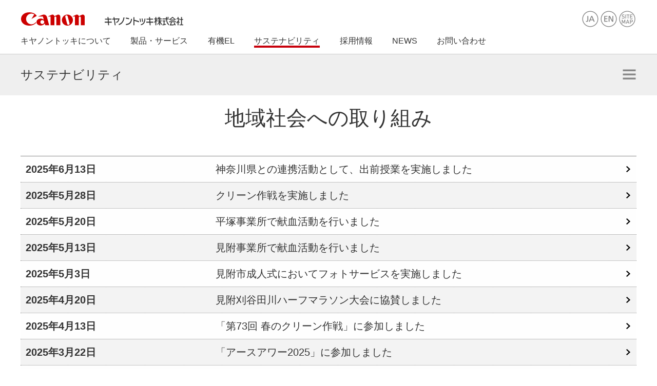

--- FILE ---
content_type: text/html
request_url: https://tokki.canon/sustainability/region.html
body_size: 23768
content:
<!doctype html>
<html lang="ja">
<head>
<meta charset="UTF-8">
<meta name="viewport" content="width=device-width, initial-scale=1">
<link rel="icon" type="image/png" sizes="16x16" href="../00cmn/img/favicon/favicon-16x16.png">
<link rel="icon" type="image/png" sizes="96x96" href="../00cmn/img/favicon/favicon-96x96.png">
<link rel="apple-touch-icon" sizes="152x152" href="../00cmn/img/favicon/apple-touch-icon-152x152.png">
<link rel="icon" href="../00cmn/img/favicon/favicon.ico" type="image/x-icon" />
<link rel="shortcut icon" href="../00cmn/img/favicon/favicon.ico" type="image/x-icon" />
<meta name="description" content="環境保全・品質安全に取り組んでいます。" />
<title>地域社会への取り組み｜サステナビリティ｜キヤノントッキ株式会社</title>
<!-- OGP -->
<meta property="og:title" content="地域社会への取り組み｜サステナビリティ｜キヤノントッキ株式会社">
<meta property="og:description" content="環境保全・品質安全に取り組んでいます。" />
<meta property="og:site_name" content="キヤノントッキ株式会社">
<meta property="og:type" content="website">
<meta property="og:image" content="../img/ogp-logo.png">
<meta property="og:url" content="https://tokki.canon/sustainability/region.html">
<!-- /OGP -->
<meta http-equiv="X-UA-Compatible" content="IE=edge" />
<link href="../00cmn/css/reset.css" rel="stylesheet">
<link href="../00cmn/css/base-ja.css" rel="stylesheet">
<link href="../css/styles.css" rel="stylesheet">
<link href="../css/sustainability.css" rel="stylesheet">
<link href="../00cmn/css/vendor/slider-pro.css" rel="stylesheet" type="text/css">
<noscript><link href="../00cmn/css/noscript.css" rel="stylesheet" type="text/css"></noscript>
<!-- Google Tag Manager -->
<script>(function(w,d,s,l,i){w[l]=w[l]||[];w[l].push({'gtm.start':
new Date().getTime(),event:'gtm.js'});var f=d.getElementsByTagName(s)[0],
j=d.createElement(s),dl=l!='dataLayer'?'&l='+l:'';j.async=true;j.src=
'https://www.googletagmanager.com/gtm.js?id='+i+dl;f.parentNode.insertBefore(j,f);
})(window,document,'script','dataLayer','GTM-TSC5Z2R');</script>
<!-- End Google Tag Manager -->
</head>

<body class="sustainability">
<!-- Google Tag Manager (noscript) -->
<noscript><iframe src="https://www.googletagmanager.com/ns.html?id=GTM-TSC5Z2R"
height="0" width="0" style="display:none;visibility:hidden"></iframe></noscript>
<!-- End Google Tag Manager (noscript) -->
	
<!-- header -->
<header>
	<div id="header">
		<div id="header-blk">
			<div class="header-bar cg-wrap">
				<div class="logo"><a href="../index.html"><img src="../00cmn/img/common/logo_tokki.svg" alt="canon キヤノントッキ株式会社" class="no-sp"></a></div>
				<div class="h-btn"><a href="../sustainability/region.html" title="日本語"><img src="../00cmn/img/common/btn-lang-ja.png" alt="日本語"></a><a href="../eng/sustainability/region.html" title="英語"><img src="../00cmn/img/common/btn-lang-en.png" alt="英語"></a><a href="../sitemap/index.html" title="サイトマップ"><img src="../00cmn/img/common/ico-sitemap.png" alt="サイトマップ"></a><a href="#smp-navigationList" id="btn-menu" title="MENU"><img src="../00cmn/img/common/btn-spmenu.png" alt="MENU"><div class="closebtn">&nbsp;</div></a></div>
			</div>
		</div>
		<div class="cg-wrap">
			<ul class="navbar noscript-box">
				<div class="ctg-point"></div>
				<li id="nav01"><span>キヤノントッキについて</span></li>
				<li id="nav02"><span>製品・サービス</span></li>
				<li id="nav03"><span>有機EL</span></li>
				<li id="nav04"><span>サステナビリティ</span></li>
				<li id="nav05"><span>採用情報</span></li>
				<li id="nav06"><a href="../news/index.html"><span>NEWS</span></a></li>
				<li id="nav07"><a href="../inquiry/index.html"><span>お問い合わせ</span></a></li>
			</ul>
			<noscript>
				<style>ul.navbar.noscript-box { display:none; }</style>
				<ul class="navbar">
					<li id="nav01"><a href="../corporate/index.html"><span>キヤノントッキについて</span></a></li>
					<li id="nav02"><a href="../product/index.html"><span>製品・サービス</span></a></li>
					<li id="nav03"><a href="../organic_el/index.html"><span>有機EL</span></a></li>
					<li id="nav04"><a href="../sustainability"><span>サステナビリティ</span></a></li>
					<li id="nav05"><a href="../recruit/index.html"><span>採用情報</span></a></li>
					<li id="nav06"><a href="../news/index.html"><span>NEWS</span></a></li>
					<li id="nav07"><a href="../inquiry/index.html"><span>お問い合わせ</span></a></li>
				</ul>
			</noscript>
		</div>
	</div>
</header>
<!--/ header /-->
	
<!-- navigation -->
<navigation>
	
	<!-- navigation PC -->
	<div id="navigation">

		<!-- キヤノントッキについて -->
		<div class="global-navi01">
			<div class="cg-wrap">
				<div class="col-row">
					<div class="col-md-7 clearfix">
						<ul class="level1">
							<li><div class="note-blk"><div class="nav-ttl"><a href="../corporate/index.html">キヤノントッキについて</a></div></div>
								<!-- level2 -->
								<div class="level2-wrap level2-wrap__num1">
									<div class="level2-row">
										<!-- キヤノントッキについて > child -->
										<ul class="level2 level2__l">
											<li><a href="../corporate/message.html">トップメッセージ</a></li>
											<li><a href="../corporate/initiative.html">企業理念</a></li>
											<li><a href="../corporate/outline.html">会社概要</a></li>
											<li><a href="../corporate/milestones.html">会社沿革</a></li>
											<li><a href="../corporate/office.html">拠点一覧</a></li>
											<li><a href="../corporate/socialmedia.html">ソーシャルメディア公式アカウント</a></li>
											<li><a href="../corporate/download.html">会社案内ダウンロード</a></li>
										</ul>
										<!-- /キヤノントッキについて > child -->
									</div>
								</div>
								<!-- /level2 -->
							</li>
						</ul>
					</div>
				</div>
			</div>
		</div>
		<!-- /キヤノントッキについて -->

		<!-- 製品・サービス -->
		<div class="global-navi02">
			<div class="cg-wrap">
				<div class="col-row">
					<div class="col-md-7 clearfix">
						<ul class="level1">
							<li>
								<div class="note-blk"><div class="nav-ttl"><a href="../product/index.html">製品・サービス</a></div></div>
								<!-- level2 -->
								<div class="level2-wrap level2-wrap__num1">
									<div class="level2-row">
										<!-- 製品・サービス > child -->
										<ul class="level2 level2__l">
											<li><a href="../product/product_index.html">製品</a></li>
											<li><a href="../product/service.html">サービス</a></li>
										</ul>
										<!-- /製品・サービス > child -->
									</div>
								</div>
								<!-- /level2 -->
							</li>
						</ul>
					</div>
				</div>
			</div>
		</div>
		<!-- /製品・サービス -->
		
		<!-- 有機EL -->
		<div class="global-navi03">
			<div class="cg-wrap">
				<div class="col-row">
					<div class="col-md-7 clearfix">
						<ul class="level1">
							<li>
								<div class="note-blk"><div class="nav-ttl"><a href="../organic_el/index.html">有機EL</a></div></div>
								<!-- level2 -->
								<div class="level2-wrap level2-wrap__num1">
									<div class="level2-row">
										<ul class="level2 level2__l">
											<li><a href="../organic_el/about.html">有機ELとは</a></li>
											<li><a href="../organic_el/process.html">有機ELの製造プロセス</a></li>
											<li><a href="../organic_el/technology.html">キヤノントッキの差別化技術</a></li>
											<li><a href="../organic_el/future.html">有機ELの未来</a></li>
										</ul>
									</div>
								</div>
								<!-- /level2 -->
							</li>
						</ul>
					</div>
				</div>
			</div>
		</div>
		<!-- /有機EL -->

		<!-- サステナビリティ -->
		<!-- CSR navi for PC -->
		<div class="global-navi04">
			<div class="cg-wrap">
				<div class="col-row">
					<div class="col-md-7 clearfix">
						<ul class="level1">
							<li>
								<div class="note-blk"><div class="nav-ttl"><a href="../sustainability/index.html">サステナビリティ</a></div></div>
								<!-- level2 -->
								<div class="level2-wrap level2-wrap__num1">
									<div class="level2-row">
										<ul class="level2 level2__l">
											<li><a href="../sustainability/governance.html">コーポレートガバナンス</a></li>
											<li><a href="../sustainability/safety.html">製品安全への取り組み</a></li>
											<li><a href="../sustainability/policy.html">環境方針・品質方針</a></li>
											<li><a href="../sustainability/procurement.html">資材調達について</a></li>
											<li><a href="../sustainability/governance.html#sec">情報セキュリティーポリシー</a></li>
											<li><a href="../sustainability/region.html">地域社会への取り組み</a></li>
										</ul>
									</div>
								</div>
								<!-- /level2 -->
							</li>
						</ul>
					</div>
				</div>
			</div>
		</div>
		<!-- /サステナビリティ -->

		<!-- 採用情報 -->
		<!-- about navi for PC -->
		<div class="global-navi05">
			<div class="cg-wrap">
				<div class="col-row">
					<div class="col-md-7 clearfix">
						<ul class="level1">
							<li>
								<div class="note-blk"><div class="nav-ttl"><a href="../recruit/index.html">採用情報</a></div></div>
								<!-- level2 -->
								<div class="level2-wrap level2-wrap__num1">
									<div class="level2-row">
										<ul class="level2 level2__l">
											<li><a href="../recruit/jobs/index.html">職種紹介</a></li>
											<li><a href="../recruit/interview/index.html">社員インタビュー</a></li>
											<li><a href="../recruit/education.html">人材育成</a></li>
											<li><a href="../recruit/welfare.html">福利厚生</a></li>
											<li><a href="../recruit/corporate_culture.html">企業風土の醸成</a></li>
											<li><a href="../recruit/faq.html">FAQ</a></li>
											<li><a href="../recruit/recruitment/info_fresh.html">新卒採用募集要項</a></li>
											<li><a href="../recruit/recruitment/info_career.html">中途採用募集要項</a></li>
										</ul>
									</div>
								</div>
								<!-- /level2 -->
							</li>
						</ul>
					</div>
				</div>
			</div>
		</div>
		<!-- /採用情報 -->
		
	</div>
	<!--/ navigation PC /-->
	
	<!-- navigation SP -->
	<div id="smp-navigation">

		<div class="sp-topnavi-list" id="smp-navigationList">
			<div class="sp-topnavi-list">
				<ul class="sp-navi-list">
					
					<!--ホーム -->
					<li class="home"><a href="../index.html">ホーム</a></li>
					<!--/ホーム -->
					
					<!-- キヤノントッキについて -->
					<li><span>キヤノントッキについて</span>
						<ul class="scnd-level">
							<li class="back"><a href="#mm-0">戻る</a></li>
							<li class="nav_main"><a href="../corporate/index.html">キヤノントッキについて</a></li>
							<!-- キヤノントッキについて > child -->
							<li class="nav_child"><a href="../corporate/message.html">トップメッセージ</a></li>
							<li class="nav_child"><a href="../corporate/initiative.html">企業理念</a></li>
							<li class="nav_child"><a href="../corporate/outline.html">会社概要</a></li>
							<li class="nav_child"><a href="../corporate/milestones.html">会社沿革</a></li>
							<li class="nav_child"><a href="../corporate/office.html">拠点一覧</a></li>
							<li class="nav_child"><a href="../corporate/socialmedia.html">ソーシャルメディア公式アカウント</a></li>
							<li class="nav_child"><a href="../corporate/download.html">会社案内ダウンロード</a></li>
							<!--/ キヤノントッキについて > child -->
						</ul>
					</li>
					<!-- /キヤノントッキについて -->
					
					<!-- 製品・サービス -->
					<li><span>製品・サービス</span>
						<ul class="scnd-level">
							<li class="back"><a href="#mm-0">戻る</a></li>
							<li class="nav_main"><a href="../product/index.html">製品・サービス</a></li>
							<!-- 製品・サービス > child -->
							<li class="nav_child"><span>製品</span>
								<!-- 有機ELディスプレイ製造装置 > child -->
								<ul class="scnd-level">
									<li class="back"><a href="#mm-0">戻る</a></li>
									<li class="nav_main"><a href="../product/product_index.html">製品</a></li>
									<li class="nav_child"><a href="../product/el/mass.html">有機ELディスプレイ量産装置 System-ELVESS</a></li>
									<li class="nav_child"><a href="../product/el/small.html">有機ELディスプレイ小中量生産装置 Small-ELVESS</a></li>
									<li class="nav_child"><a href="../product/el/experiment.html">有機ELディスプレイ試作実験装置 Try-ELVESS</a></li>
									<li class="nav_child"><a href="../product/vacuum/optics_cm.html">真空蒸着装置 CMシリーズ</a></li>
									<li class="nav_child"><a href="../product/vacuum/optics_cme.html">真空蒸着装置 CMEシリーズ</a></li>
									<li class="nav_child"><a href="../product/vacuum/sputtering_sps.html">スパッタリング装置 SPSシリーズ</a></li>
									<li class="nav_child"><a href="../product/vacuum/sputtering_splv.html">スパッタリング装置 SPL-Vシリーズ</a></li>
									<li class="nav_child"><a href="../product/vacuum/sputtering_splh.html">スパッタリング装置 SPL-Hシリーズ</a></li>
									<li class="nav_child"><a href="../product/vacuum/sputtering_spk.html">スパッタリング装置 SPKシリーズ</a></li>
									<li class="nav_child"><a href="../product/vacuum/heat.html">高真空アニール炉 ANシリーズ</a></li>
								</ul>
								<!--/ 製品 > child -->
							</li>
							<li class="nav_child"><span>サービス</span>
								<!-- サービス > child -->
								<ul class="scnd-level">
									<li class="back"><a href="#mm-0">戻る</a></li>
									<li class="nav_main"><a href="../product/service.html">サービス</a></li>
									<li class="nav_child"><a href="../product/service_maintenance.html">装置メンテナンス・保守部品販売</a></li>
									<li class="nav_child"><a href="../product/service_upgrades.html">装置改造サポート</a></li>
								</ul>
								<!--/ サービス > child -->
							</li>
							<!-- /製品・サービス > child -->
						</ul>
					</li>
					<!-- /製品・サービス -->
					
					<!-- 有機EL -->
					<li><span>有機EL</span>
						<ul class="scnd-level">
							<li class="back"><a href="#mm-0">戻る</a></li>
							<li class="nav_main"><a href="../organic_el/index.html">有機EL</a></li>
							<!-- 有機EL > child -->							
							<li class="nav_child"><a href="../organic_el/about.html">有機ELとは</a></li>
							<li class="nav_child"><a href="../organic_el/process.html">有機ELの製造プロセス</a></li>
							<li class="nav_child"><a href="../organic_el/technology.html">キヤノントッキの差別化技術</a></li>
							<li class="nav_child"><a href="../organic_el/future.html">有機ELの未来</a></li>
							<!-- /有機EL > child -->
						</ul>
					</li>
					<!-- /有機EL -->

					<!-- サステナビリティ -->
					<li class="current"><span>サステナビリティ</span>
						<ul class="scnd-level">
							<li class="back"><a href="#mm-0">戻る</a></li>
							<li class="nav_main"><a href="../sustainability/index.html">サステナビリティ</a></li>
							<!-- サステナビリティ > child -->
							<li class="nav_child"><a href="../sustainability/governance.html">コーポレートガバナンス</a></li>
							<li class="nav_child"><a href="../sustainability/safety.html">製品安全への取り組み</a></li>
							<li class="nav_child"><a href="../sustainability/policy.html">環境方針・品質方針</a></li>
							<li class="nav_child"><a href="../sustainability/procurement.html">資材調達について</a></li>
							<li class="nav_child"><a href="../sustainability/governance.html#sec">情報セキュリティーポリシー</a></li>
							<li class="nav_child current"><a href="../sustainability/region.html">地域社会への取り組み</a></li>
							<!--/ サステナビリティ > child -->
						</ul>
					</li>
					<!--/ サステナビリティ /-->

					<!-- 採用情報 -->
					<li><span>採用情報</span>
						<ul class="scnd-level">
							<li class="back"><a href="#mm-0">戻る</a></li>
							<li class="nav_main"><a href="../recruit/index.html">採用情報</a></li>
							<!-- 採用情報 > child -->
							<li class="nav_child"><a href="../recruit/jobs/index.html">職種紹介</a></li>
							<li class="nav_child"><a href="../recruit/interview/index.html">社員インタビュー</a></li>
							<li class="nav_child"><a href="../recruit/education.html">人材育成</a></li>
							<li class="nav_child"><a href="../recruit/welfare.html">福利厚生</a></li>
							<li class="nav_child"><a href="../recruit/corporate_culture.html">企業風土の醸成</a></li>
							<li class="nav_child"><a href="../recruit/faq.html">FAQ</a></li>
							<li class="nav_child"><a href="../recruit/recruitment/info_fresh.html">新卒採用募集要項</a></li>
							<li class="nav_child"><a href="../recruit/recruitment/info_career.html">中途採用募集要項</a></li>
							<!--/ 採用情報 > child -->
						</ul>
					</li>
					<!--/ 採用情報 /-->					
					
					<li><a href="../news/index.html">NEWS</a></li>
					<li><a href="../inquiry/index.html">お問い合わせ</a></li>
					
				</ul>
			</div>
		</div>
		
	</div>
	<!--/ navigation SP /-->
	
</navigation>
<!--/ navigation / -->
	
<section class="sustainability">

  <div id="secnd-navi">
    <div class="cg-wrap">
      <div class="secnd-navi-bar table100">
        <div class="page-navi">サステナビリティ</div>
      </div>
      <a href="#submenu" class="btn--submenu-open">開く</a>
    </div>
  </div>  
  <!-- sub menu -->
  <nav id="submenu">
    <ul>
			<li class="nav_main"><a href="../sustainability/index.html">サステナビリティ</a></li>
      <li><a href="../sustainability/governance.html">コーポレートガバナンス</a></li>
			<li><a href="../sustainability/safety.html">製品安全への取り組み</a></li>
			<li><a href="../sustainability/policy.html">環境方針・品質方針</a></li>
			<li><a href="../sustainability/procurement.html">資材調達について</a></li>
			<li><a href="../sustainability/governance.html#sec">情報セキュリティーポリシー</a></li>
			<li class="current"><a href="../sustainability/region.html">地域社会への取り組み</a></li>
    </ul>
  </nav>
  <!-- /sub menu -->
  
  <h1 class="txt-center">地域社会への取り組み</h1>
	
  <div id="fact" class="section-box bgc-wh">
    <div class="cg-wrap">
      <div class="col-row">
				
        <div class="col-sm-12 col-xs-12">
          <div class="c-outline-dl">

<!--news dl-->
         <dl>
              <dt>2025年6月13日</dt>
	      			<dd class="txt-link"><a href="activity2025.html#20250613">神奈川県との連携活動として、出前授業を実施しました</a></dd>
            </dl>
<!--/news dl END/-->

<!--news dl-->
         <dl>
              <dt>2025年5月28日</dt>
	      			<dd class="txt-link"><a href="activity2025.html#20250528">クリーン作戦を実施しました</a></dd>
            </dl>
<!--/news dl END/-->

<!--news dl-->
         <dl>
              <dt>2025年5月20日</dt>
	      			<dd class="txt-link"><a href="activity2025.html#20250520">平塚事業所で献血活動を行いました</a></dd>
            </dl>
<!--/news dl END/-->

<!--news dl-->
         <dl>
              <dt>2025年5月13日</dt>
	      			<dd class="txt-link"><a href="activity2025.html#20250513">見附事業所で献血活動を行いました</a></dd>
            </dl>
<!--/news dl END/-->

<!--news dl-->
         <dl>
              <dt>2025年5月3日</dt>
	      			<dd class="txt-link"><a href="activity2025.html#20250503">見附市成人式においてフォトサービスを実施しました</a></dd>
            </dl>
<!--/news dl END/-->

<!--news dl-->
         <dl>
              <dt>2025年4月20日</dt>
	      			<dd class="txt-link"><a href="activity2025.html#20250420">見附刈谷田川ハーフマラソン大会に協賛しました</a></dd>
            </dl>
<!--/news dl END/-->

<!--news dl-->
         <dl>
              <dt>2025年4月13日</dt>
	      			<dd class="txt-link"><a href="activity2025.html#20250413">「第73回 春のクリーン作戦」に参加しました</a></dd>
            </dl>
<!--/news dl END/-->

<!--news dl-->
         <dl>
              <dt>2025年3月22日</dt>
	      			<dd class="txt-link"><a href="activity2025.html#20240323">「アースアワー2025」に参加しました</a></dd>
            </dl>
<!--/news dl END/-->

<!--news dl-->
         <dl>
              <dt>2025年1月28日</dt>
	      			<dd class="txt-link"><a href="activity2025.html#20250128">カレンダーと手帳を寄付しました</a></dd>
            </dl>
<!--/news dl END/-->


          </div>
        </div>
				
      </div>
    </div>
  </div>	

	<section>
		<div class="section-box bgc-wh">
			<div class="cg-wrap"><div class="col-row">
			<div class="col-sm-12 col-xs-12">
			<h2 class="h3">過去の取り組み</h2>
				<ul class="flexbox file-list">
					<li class="cg-btn"><a class="btn-default" href="activity2024.html">2024年度</a></li>
					<li class="cg-btn"><a class="btn-default" href="activity2023.html">2023年度</a></li>
					<li class="cg-btn"><a class="btn-default" href="activity2022.html">2022年度</a></li>
				</ul>
			</div>
			</div></div>
		</div>
	</section>
  
</section>
  
<div id="foot-print" class="arw-linebar">
  <div class="cg-wrap fp-area">
    <ul class="foot-print">
      <li><a href="../index.html" class="ico-home">キヤノントッキ トップ</a></li>
      <li><a href="index.html" class="mark-ku">サステナビリティ</a></li>
      <li><span>地域社会への取り組み</span></li>
    </ul>
  </div>
</div>
	
<!-- footer -->
<footer>	
	<div class="foot-blk">
		<div class="btm-line">
			<div class="cg-wrap">
				<div class="footer-link"><span class="sp-block"><a href="../sitemap/index.html">サイトマップ</a>&nbsp;&nbsp;|&nbsp;&nbsp;<a href="../inquiry/index.html">お問い合わせ</a></span> <span class="no-sp">&nbsp;|&nbsp;</span> <a href="../terms/index.html">サイトのご利用について</a>&nbsp;&nbsp;|&nbsp;&nbsp;<a href="../privacy/index.html">プライバシーポリシー</a></div><span class="cpr-blk">©&nbsp;Canon Tokki Corporation</span>
			<div class="cg-top"><a href="#">ページトップへ</a></div>
			</div>
		</div>
	</div>
</footer>
<!--/ footer / -->
	
<script src="../00cmn/js/vendor/jquery-1.11.3.min.js"></script>
<script src="../00cmn/js/vendor/jquery.easing.1.3.js"></script>
<script src="../00cmn/js/vendor/jquery.sliderPro.min.js"></script>
<script src="../00cmn/js/cgcom.js"></script>
<script src="../00cmn/js/ja/ui.js"></script>

</body>
</html>


--- FILE ---
content_type: text/css
request_url: https://tokki.canon/00cmn/css/reset.css
body_size: 799
content:
@charset "utf-8";

body,div,pre,p,blockquote,dl,dt,dd,ul,ol,li,h1,h2,h3,h4,h5,h6,form,fieldset,th,td,figure,figcaption{margin: 0; padding: 0;}
input,textarea{margin: 0; font-size: 100%;}
label{cursor: pointer;}
table{border-collapse: collapse; border-spacing: 0; font-size: 100%;}
fieldset,img{border: 0;}
/*img{vertical-align: bottom;}*/
address,caption,cite,code,dfn,em,th,var{font-style: normal; font-weight: normal;}
ol,ul{list-style: none;}
caption{text-align: left;}
h1,h2,h3,h4,h5,h6{font-size: 100%;}
q:after,q:before{content:'';}
/*a,input{outline: none;}*/
input[type="button"],input[type="submit"],input[type="reset"]{-webkit-appearance: none; background: none; border: none; padding: 0; cursor: pointer;}
abbr,acronym{border: 0;}
a{text-decoration: none;}
a:hover{text-decoration: none;}
*{-webkit-box-sizing: border-box; -moz-box-sizing: border-box; -ms-box-sizing: border-box; box-sizing: border-box;}

--- FILE ---
content_type: text/css
request_url: https://tokki.canon/00cmn/css/base-ja.css
body_size: 144090
content:
@charset "UTF-8";
/* CSS Document */
/*! normalize.css v3.0.3 | MIT License | github.com/necolas/normalize.css */

html { font-family: sans-serif; -ms-text-size-adjust: 100%; -webkit-text-size-adjust: 100%; }

body { margin: 0; }

article, aside, details, figcaption, figure, footer, header, hgroup, main, menu, nav, section, summary { display: block; }

audio, canvas, progress, video { display: inline-block; vertical-align: baseline; }

audio:not([controls]) { display: none; height: 0; }

[hidden], template { display: none; }

a { background-color: transparent; }

a:active, a:hover { outline: 0; }

abbr[title] { border-bottom: 1px dotted; }

b, strong { font-weight: bold; }

dfn { font-style: italic; }

h1 { font-size: 2em; margin: 0.67em 0; }

mark { background: #ff0; color: #000; }

small { font-size: 80%; }

sub, sup { font-size: 75%; line-height: 0; position: relative; vertical-align: baseline; }

sup { top: -0.5em; }

sub { bottom: -0.25em; }

img {
	max-width: 100%;
	height: auto;
	border: 0;
}

svg:not(:root) { overflow: hidden; }

figure { margin: 1em 40px; }

hr { box-sizing: content-box; height: 0; }

pre { overflow: auto; }

code, kbd, pre, samp { font-family: monospace, monospace; font-size: 1em; }

button, input, optgroup, select, textarea { color: inherit; font: inherit; margin: 0; }

button { overflow: visible; }

button, select { text-transform: none; }

button, html input[type="button"], input[type="reset"], input[type="submit"] { -webkit-appearance: button; cursor: pointer; }

button[disabled], html input[disabled] { cursor: default; }

button::-moz-focus-inner, input::-moz-focus-inner { border: 0; padding: 0; }

input { line-height: normal; }

input[type="checkbox"], input[type="radio"] { box-sizing: border-box; padding: 0; }

input[type="number"]::-webkit-inner-spin-button, input[type="number"]::-webkit-outer-spin-button { height: auto; }

input[type="search"] { -webkit-appearance: textfield; box-sizing: content-box; }

input[type="search"]::-webkit-search-cancel-button, input[type="search"]::-webkit-search-decoration { -webkit-appearance: none; }

fieldset { border: 1px solid #c0c0c0; margin: 0 2px; padding: 0.35em 0.625em 0.75em; }

legend { border: 0; padding: 0; }

textarea { overflow: auto; }

optgroup { font-weight: bold; }

table { border-collapse: collapse; border-spacing: 0; }

td, th { padding: 0; }

ul li,ol li{
	margin-top: 15px;
	margin-bottom: 15px;
}

ul {list-style-type: disc;}
ol {list-style-type: decimal;}
ol ul {list-style-type: circle;}

ul li{ margin-left: 25px;}
ol li { margin-left: 20px;}

.flexbox {
	display: -webkit-box;
	display: -ms-flexbox;
	display: flex;
  -webkit-box-align: center;
      -ms-flex-align: center;
          align-items: center;
  -webkit-box-pack: justify;
      -ms-flex-pack: justify;
          justify-content: space-between;
	-ms-flex-wrap: wrap;
	    flex-wrap: wrap;
}

.no_pc{ display: none;}
.no_sp{ display: block;}

/*! normalize.css _end */
/*!
preset base object
 */

/* Gloval CSS Document */
* { -webkit-box-sizing: border-box; -moz-box-sizing: border-box; box-sizing: border-box; -webkit-padding-start: 0; }

*:before, *:after { -webkit-box-sizing: border-box; -moz-box-sizing: border-box; box-sizing: border-box; -webkit-padding-start: 0; }

html { font-size: 10px; -webkit-tap-highlight-color: transparent; }

body { font-family: segoe, Arial, sans-serif; font-size: 16px; line-height: 1.5; color: #333; background-color: #fff; }

input, button, select, textarea { font-family: inherit; font-size: inherit; line-height: inherit; }

a { color: #333; text-decoration: none; }

a:hover, a:focus { color: #000; text-decoration: underline; }

a:focus { outline: thin dotted; outline: 5px auto -webkit-focus-ring-color; outline-offset: -2px; }

figure { margin: 0; }

img { vertical-align: middle; }

hr { margin-top: 20px; margin-bottom: 20px; border: 0; border-top: 1px solid #eee; }

[role="button"] { cursor: pointer; }

h1, h2, h3, h4, h5, h6, .h1, .h2, .h3, .h4, .h5, .h6 { font-family: inherit; font-weight: normal; line-height: 1.1; color: inherit; }

h1, .h1, h2, .h2, h3, .h3 { margin-top: 20px; margin-bottom: 10px; }

h4, .h4, h5, .h5, h6, .h6 { margin-top: 10px; margin-bottom: 10px; }

h1, .h1 { font-size: 30px; margin: 18px 0 16px; }

h2, .h2 { font-size: 24px; margin: 24px 0; }

.col-row h2 { margin-top: 0; }

h3, .h3 { font-size: 24px; }

h4, .h4 { font-size: 18px; }

h5, .h5 { font-size: 16px; }

h6, .h6 { font-size: 16px; }

p { margin: 0 0 1em; line-height: 1.5em; }

.txt-left { text-align: left; }

.txt-right { text-align: right; }

.txt-center { text-align: center; }

.txt-justify { text-align: justify; }

.txt-nowrap { white-space: nowrap; }

ul, ol { margin-top: 0; margin-bottom: 10px; }

ul ul, ol ul, ul ol, ol ol { margin-bottom: 0; }

.list-unstyled { padding-left: 0; list-style: none; }

.list-inline { padding-left: 0; margin-left: -5px; list-style: none; }

.list-inline > li { display: inline-block; padding-right: 5px; padding-left: 5px; }

dl { margin-top: 0; margin-bottom: 20px; }

dt, dd { line-height: 1.5em; }

dt { /* font-weight: bold; */ }

dd { margin-left: 0; }

/* CSS Document */
body { font-family: "FP-ヒラギノUD角ゴ StdN W3", "ヒラギノ角ゴ Pro W3", "Hiragino Kaku Gothic Pro", "メイリオ", Meiryo, Osaka, "ＭＳ Ｐゴシック", "MS PGothic", sans-serif; }

@media (min-width: 1023px) { body { font-size: 20px; } }
.txt-italic { font-style: italic; }

.cg-wrap { padding-right: 15px; padding-left: 15px; margin-right: auto; margin-left: auto; overflow: hidden; width: 100%; max-width: 1230px; font-size: 22px;  }

h1, h2 { font-family: "FP-ヒラギノUD角ゴ StdN W3", "ヒラギノ角ゴ Pro W3", "Hiragino Kaku Gothic Pro", "メイリオ", Meiryo, Osaka, "ＭＳ Ｐゴシック", "MS PGothic", sans-serif; font-weight: normal; }

h3, h4, h5, .h3, .h4, .h5 { font-family: "FP-ヒラギノUD角ゴ StdN W6", "ヒラギノ角ゴ Pro W6", "Hiragino Kaku Gothic Pro", "メイリオ", Meiryo, Osaka, "ＭＳ Ｐゴシック", "MS PGothic", sans-serif; }

@media (min-width: 767px) { body { font-size: 15px;}
	.cg-wrap { margin: 0; padding: 0 15px; font-size: 20px; }
  h1, .h1 { font-size: 32px; margin: 22px 0; font-weight: 200; }
  h2, .h2 { font-size: 28px; font-weight: bold; }
  h3, .h3 { font-size: 22px; font-weight: bold; }
  .section-box h2, .section-box .h2 { font-size: 26px; font-family: "FP-ヒラギノUD角ゴ StdN W6", "ヒラギノ角ゴ Pro W6", "Hiragino Kaku Gothic Pro", "メイリオ", Meiryo, Osaka, "ＭＳ Ｐゴシック", "MS PGothic", sans-serif; } }
@media (min-width: 1023px) { .cg-wrap { width: auto; margin: 0 50px;} }
@media (min-width: 1330px) { .cg-wrap { max-width: 1230px; margin: 0 auto; } }
@media (min-width: 980px) { .cg-wrap.max980 { max-width: 980px; margin: 0 auto; } }
@media (max-width: 767px) { .cg-wrap { font-size: 16px; }
	h1, .h1 { font-size: 30px; }
  h2, .h2 { font-size: 24px; font-weight: bold; }
  h3, .h3 { font-weight: bold; }
  .section-box h2, .section-box .h2 { font-size: 20px; font-family: "FP-ヒラギノUD角ゴ StdN W6", "ヒラギノ角ゴ Pro W6", "Hiragino Kaku Gothic Pro", "メイリオ", Meiryo, Osaka, "ＭＳ Ｐゴシック", "MS PGothic", sans-serif; } 
	.no_pc{ display: none;}
	.no_sp{ display: block;} }
.cg-wrap-tight { margin-right: auto; margin-left: auto; }

.col-row { margin-right: -15px; margin-left: -15px; box-sizing: border-box; }

.col-row.clearrow { clear: both; }

.col-row ol, .col-row ul { margin-left: 15px; }

.col-xs-1, .col-sm-1, .col-md-1, .col-lg-1, .col-xs-2, .col-sm-2, .col-md-2, .col-lg-2, .col-xs-3, .col-sm-3, .col-md-3, .col-lg-3, .col-xs-4, .col-sm-4, .col-md-4, .col-lg-4, .col-xs-5, .col-sm-5, .col-md-5, .col-lg-5, .col-xs-6, .col-sm-6, .col-md-6, .col-lg-6, .col-xs-7, .col-sm-7, .col-md-7, .col-lg-7, .col-xs-8, .col-sm-8, .col-md-8, .col-lg-8, .col-xs-9, .col-sm-9, .col-md-9, .col-lg-9, .col-xs-10, .col-sm-10, .col-md-10, .col-lg-10, .col-xs-11, .col-sm-11, .col-md-11, .col-lg-11, .col-xs-12, .col-sm-12, .col-md-12, .col-lg-12 { position: relative; min-height: 1px; padding-right: 15px; padding-left: 15px; float: left; box-sizing: border-box; }

.col-xs-1 ol, .col-sm-1 ol, .col-md-1 ol, .col-lg-1 ol, .col-xs-2 ol, .col-sm-2 ol, .col-md-2 ol, .col-lg-2 ol, .col-xs-3 ol, .col-sm-3 ol, .col-md-3 ol, .col-lg-3 ol, .col-xs-4 ol, .col-sm-4 ol, .col-md-4 ol, .col-lg-4 ol, .col-xs-5 ol, .col-sm-5 ol, .col-md-5 ol, .col-lg-5 ol, .col-xs-6 ol, .col-sm-6 ol, .col-md-6 ol, .col-lg-6 ol, .col-xs-7 ol, .col-sm-7 ol, .col-md-7 ol, .col-lg-7 ol, .col-xs-8 ol, .col-sm-8 ol, .col-md-8 ol, .col-lg-8 ol, .col-xs-9 ol, .col-sm-9 ol, .col-md-9 ol, .col-lg-9 ol, .col-xs-10 ol, .col-sm-10 ol, .col-md-10 ol, .col-lg-10 ol, .col-xs-11 ol, .col-sm-11 ol, .col-md-11 ol, .col-lg-11 ol, .col-xs-12 ol, .col-sm-12 ol, .col-md-12 ol, .col-lg-12 ol { margin-left: 15px; padding-left: 15px; }

.col-xs-1 ul, .col-sm-1 ul, .col-md-1 ul, .col-lg-1 ul, .col-xs-2 ul, .col-sm-2 ul, .col-md-2 ul, .col-lg-2 ul, .col-xs-3 ul, .col-sm-3 ul, .col-md-3 ul, .col-lg-3 ul, .col-xs-4 ul, .col-sm-4 ul, .col-md-4 ul, .col-lg-4 ul, .col-xs-5 ul, .col-sm-5 ul, .col-md-5 ul, .col-lg-5 ul, .col-xs-6 ul, .col-sm-6 ul, .col-md-6 ul, .col-lg-6 ul, .col-xs-7 ul, .col-sm-7 ul, .col-md-7 ul, .col-lg-7 ul, .col-xs-8 ul, .col-sm-8 ul, .col-md-8 ul, .col-lg-8 ul, .col-xs-9 ul, .col-sm-9 ul, .col-md-9 ul, .col-lg-9 ul, .col-xs-10 ul, .col-sm-10 ul, .col-md-10 ul, .col-lg-10 ul, .col-xs-11 ul, .col-sm-11 ul, .col-md-11 ul, .col-lg-11 ul, .col-xs-12 ul, .col-sm-12 ul, .col-md-12 ul, .col-lg-12 ul { margin-left: 0; padding-left: 1em; }

.col-md-4 ul.mgnl20, .col-md-5 ul.mgnl20, .col-md-6 ul.mgnl20, .col-md-7 ul.mgnl20, .col-md-8 ul.mgnl20, .col-md-12 ul.mgnl20, .col-md-4 ol.mgnl20, .col-md-5 ol.mgnl20, .col-md-6 ol.mgnl20, .col-md-7 ol.mgnl20, .col-md-8 ol.mgnl20, .col-md-12 ol.mgnl20 { margin-left: 20px; }

.col-md-4 ul.padl20, .col-md-5 ul.padl20, .col-md-6 ul.padl20, .col-md-7 ul.padl20, .col-md-8 ul.padl20, .col-md-12 ul.padl20, .col-md-4 ol.padl20, .col-md-5 ol.padl20, .col-md-6 ol.padl20, .col-md-7 ol.padl20, .col-md-8 ol.padl20, .col-md-12 ol.padl20 { padding-left: 20px; }

@media (max-width: 767px) { .col-xs-1, .col-xs-2, .col-xs-3, .col-xs-4, .col-xs-5, .col-xs-6, .col-xs-7, .col-xs-8, .col-xs-9, .col-xs-10, .col-xs-11, .col-xs-12 { float: left; }
	.col-xs-12 { width: 100%; }
	.col-xs-11 { width: 91.66666667%; }
	.col-xs-10 { width: 83.33333333%; }
	.col-xs-9 { width: 75%; }
	.col-xs-8 { width: 66.66666667%; }
	.col-xs-7 { width: 58.33333333%; }
	.col-xs-6 { width: 50%; }
	.col-xs-5 { width: 41.66666667%; }
	.col-xs-4 { width: 33.33333333%; }
	.col-xs-3 { width: 25%; }
	.col-xs-2 { width: 16.66666667%; }
	.col-xs-1 { width: 8.33333333%; } }
@media (min-width: 768px) { .col-sm-1, .col-sm-2, .col-sm-3, .col-sm-4, .col-sm-5, .col-sm-6, .col-sm-7, .col-sm-8, .col-sm-9, .col-sm-10, .col-sm-11, .col-sm-12 { float: left; }
	.col-sm-12 { width: 100%; }
  .col-sm-11 { width: 91.66666667%; }
  .col-sm-10 { width: 83.33333333%; }
  .col-sm-9 { width: 75%; }
  .col-sm-8 { width: 66.66666667%; }
  .col-sm-7 { width: 58.33333333%; }
  .col-sm-6 { width: 50%; }
  .col-sm-5 { width: 41.66666667%; }
  .col-sm-4 { width: 33.33333333%; }
  .col-sm-3 { width: 25%; }
  .col-sm-2 { width: 16.66666667%; }
  .col-sm-1 { width: 8.33333333%; } }
@media (min-width: 1023px) { .col-md-1, .col-md-2, .col-md-3, .col-md-4, .col-md-5, .col-md-6, .col-md-7, .col-md-8, .col-md-9, .col-md-10, .col-md-11, .col-md-12 { float: left; }
  .col-md-12 { width: 100%; }
  .col-md-11 { width: 91.66666667%; }
  .col-md-10 { width: 83.33333333%; }
  .col-md-9 { width: 75%; }
  .col-md-8 { width: 66.66666667%; }
  .col-md-7 { width: 58.33333333%; }
  .col-md-6 { width: 50%; }
  .col-md-5 { width: 41.66666667%; }
  .col-md-4 { width: 33.33333333%; }
  .col-md-3 { width: 25%; }
  .col-md-2 { width: 16.66666667%; }
  .col-md-1 { width: 8.33333333%; } }
@media (min-width: 768px) { .col-row .col-md-7.col-flr, .col-row .col-md-6.col-flr, .col-row .col-md-5.col-flr { float: right; } }
/*! grid _end */
.col-ft-4, .col-ft-6 { position: relative; min-height: 1px; padding-right: 1px; padding-left: 1px; float: left; }

.col-ft-4 { width: 33.333333%; }

.col-ft-6 { width: 50%; }

@media (max-width: 767px) { .col-ft-6 { width: 100%; } }
/* CSS Document */
/**!
Title module 
===================================*/
h1.h1-border { display: block; width: 100%; margin: 0; padding: 0.5em 0; line-height: 1em; text-align: center; border-bottom: solid 1px #ccc; }

h1 .caption { font-size: 16px; }

h1.product-tpl { margin-bottom: 0; border-bottom: solid 1px #ccc; text-align: center; }

h1 .sub-ttl { font-size: 0.5em; margin-bottom: 0.5em; }

h1 .sub-ttl.last { margin-bottom: 0; margin-top: 0.5em; }

.section-box { display: block; clear: both; overflow: hidden; width: 100%; padding: 30px 0 60px; }

.section-box.ww-line, .ww-line { border-bottom: solid 2px #FFF; }

.after-ww-line:after { display: block; content: ""; width: 100%; height: 2px; background-color: #FFF; clear: both; }

.newsroom h1 { display: block; text-align: center; line-height: 1em; margin: 0; padding: 22px 0 22px; border-bottom: solid 1px #ccc; }

.col-row h2 { font-family: "FP-ヒラギノUD角ゴ StdN W6", "ヒラギノ角ゴ Pro W6", "Hiragino Kaku Gothic Pro", "メイリオ", Meiryo, Osaka, "ＭＳ Ｐゴシック", "MS PGothic", sans-serif; }

/**!
Expand title
===================================*/
h2.expand-ttl { margin: 0 0 2px; }

h2.expand-ttl .cg-wrap { font-size: 24px; display: block; line-height: 1.3; padding: 1em 60px 0.9em 15px; position: relative; }

h2.expand-ttl .cg-wrap .expand-opener { display: block; position: absolute; top: 50%; margin-top: -30px; right: 10px; width: 60px; height: 60px; contents: " "; background: url(../img/common/nav-arrow-dwn.png) no-repeat center center; cursor: pointer; }

h2.expand-ttl .cg-wrap .expand-opener.active { background-image: url(../img/common/nav-arrow-up.png); }

.expand-child { display: block; overflow: hidden; padding-bottom: 60px; }

.expand-child h3 { background-color: #888; margin: 10px 0; color: #FFF; padding: 0.4em 1em; height: 3em; font-size: 18px; display: table; width: 100%; vertical-align: middle; }

.expand-child h3 span { height: 2.2em; line-height: 1.2em; color: #FFF; display: table-cell; vertical-align: middle; }

.expand-child h3 span a { color: #fff; }

.expand-child h3 span a.ico-other { background-image: url(../img/common/link-window-w.png); }

@media (max-width: 767px) { h2.expand-ttl .cg-wrap { font-size: 20px; line-height: 1.1em; } }
@media (max-width: 1023px) { .expand-child h3 span { font-size: 20px; } }
/**!
Link mark
===================================*/
.link-txt a { font-size: 20px; line-height: 32px; padding-right: 32px; font-family: "FP-ヒラギノUD角ゴ StdN W6", "ヒラギノ角ゴ Pro W6", "Hiragino Kaku Gothic Pro", "メイリオ", Meiryo, Osaka, "ＭＳ Ｐゴシック", "MS PGothic", sans-serif; background: url(../img/common/nav-arrow.png) no-repeat right center; }

.link-txt a:hover { opacity: 0.8; }

.link-txt a.arw-m { font-size: 20px; line-height: 32px; padding-right: 32px; font-family: "FP-ヒラギノUD角ゴ StdN W6", "ヒラギノ角ゴ Pro W6", "Hiragino Kaku Gothic Pro", "メイリオ", Meiryo, Osaka, "ＭＳ Ｐゴシック", "MS PGothic", sans-serif; background: url(../img/common/ico-s-arrow-bk.png) no-repeat right center; }

.link-txt.txt-cw a.arw-m { background-image: url(../img/common/ico-s-arrow-w.png); }

.link-txt.txt-g8 a.arw-m { background-image: url(../img/common/ico-s-arrow-g.png); }

.link-txt.txt-rd a.arw-m { background-image: url(../img/common/ico-s-arrow-r.png); }

.link-txt.txt-bk a.arw-m { background-image: url(../img/common/ico-s-arrow-bk.png); }

h2.link-txt a.arw-l, .link-txt a.arw-l, h3.link-txt a.arw-l { font-size: 30px; background-image: url(../img/common/link-arrow-bk.png); padding: 5px 45px 5px 0; background-position: right center; background-repeat: no-repeat; }

.link-txt.txt-cw a.arw-l { background-image: url(../img/common/link-arrow-w.png); }

.link-txt.txt-g8 a.arw-l { background-image: url(../img/common/link-arrow-g.png); }

.link-txt.txt-rd a.arw-l { background-image: url(../img/common/link-arrow-r.png); }

a.link-line, a .link-line { text-decoration: underline; }

.txt-link { padding-right: 30px !important; background: url(../img/common/nav-arrow.png) no-repeat 100% 50%; }

.txt-link-pdf { padding-right: 30px !important; background: url(../img/common/link-pdf-r.png) no-repeat 100% 50%;}

.ico-call { background-image: url(../img/common/ico-call-g.png); background-repeat: no-repeat; background-position: 0 center; padding-left: 25px; background-size: 20px; }

a.ico-pdf .news-wrap { position: relative;}
a.ico-pdf .news-wrap:after { content: ""; display: block; position: absolute; top: 5px; right: 5px; width: 32px; height: 32px; background: url(../img/common/link-pdf-r.png) no-repeat center center; background-size: 32px; }

ul.link-arw li { list-style: none; padding-bottom: 0.5em; }

ul.link-arw li a { background: url(../img/common/icon_link.png) no-repeat right center; padding-right: 25px; line-height: 1.5; padding: 8px 25px 8px 0; }

ul.link-arw li a:hover { text-decoration: underline; }

/**!
Text style
===================================*/
.txt-cw, .txt-cw a, .link-txt.txt-cw a { color: #FFF; }

.txt-g6, .txt-g6 a, .link-txt.txt-g6 a { color: #666; }

.txt-g8, .txt-g8 a, .link-txt.txt-g8 a { color: #888; }

.txt-rd, .txt-rd a, .link-txt.txt-rd a { color: #c7000b; }

.txt-bk, .txt-bk a, .link-txt.txt-bk a { color: #000; }

.txt-light { font-weight: lighter; }

.txt-bold { font-family: "FP-ヒラギノUD角ゴ StdN W6", "ヒラギノ角ゴ Pro W6", "Hiragino Kaku Gothic Pro", "メイリオ", Meiryo, Osaka, "ＭＳ Ｐゴシック", "MS PGothic", sans-serif; }

.txt-shdw803 { text-shadow: 0px 0px 8px rgba(0, 0, 0, 0.3); }

.indnt1em { display: inline-block; padding-left: 1.2em; text-indent: -1.2em; }

.indnt1hfem { display: inline-block; padding-left: 1.5em; text-indent: -1.5em; }

.indnt2em { padding-left: 2em; text-indent: -2em; }

b, strong { font-family: "FP-ヒラギノUD角ゴ StdN W6", "ヒラギノ角ゴ Pro W6", "Hiragino Kaku Gothic Pro", "メイリオ", Meiryo, Osaka, "ＭＳ Ｐゴシック", "MS PGothic", sans-serif; }

/**!
list card
===================================*/
.list-card.col-row{
  margin-left: 0;
  margin-right: 0;
}
.list-card .list-card--item{
  background-color: #f3f3f3;
}
.list-card .list-card--item.col-sm-6{
  padding-right: 0;
  padding-left: 0;
}
.list-card .list-card--item > a{
  display: block;
  border-bottom: solid 2px #FFF;
}
.list-card .list-card--item > a:hover,
.list-card .list-card--item > a:visited,
.list-card .list-card--item > a:active,
.list-card .list-card--item > a:focus{
  text-decoration: none;
}
.list-card .list-card--item h2.list-card--item-title{
  margin-bottom: 0;
}
.list-card .list-card--item .list-card--item-title{
  padding: 0px 15px;
  display: table;
/*  min-height: 60px;*/  
  height: 60px;
}
.list-card .list-card--item .list-card--item-title-cell{
  display: table-cell;
  vertical-align: middle;
}
.list-card .list-card--item .list-card--item-title span{
  font-size: 28px;
  background-size: 25px;
  padding-right: 38px;
  vertical-align: middle;
  background-repeat: no-repeat;
  background-position: right center;
  line-height: 1em;
  padding-top: 2px;
  padding-bottom: 2px;
/*  font-weight: bold;*/
}
.list-card .list-card--item .list-card--item-title span.arw-l{
  background-image: url(../img/common/link-arrow-bk.png);
  background-position: right center;
  background-repeat: no-repeat;
  font-family: "FP-ヒラギノUD角ゴ StdN W6", "ヒラギノ角ゴ Pro W6", "Hiragino Kaku Gothic Pro", "メイリオ", Meiryo, Osaka, "ＭＳ Ｐゴシック", "MS PGothic", sans-serif;
  font-size: 24px;
  background-size: 20px;
  padding-right: 34px;
}
/*  list-card list-card__tile
------------------------*/
.list-card.list-card__tile{
  margin-bottom: 70px;
}
.list-card.list-card__tile .list-card--item{
  background-color: transparent;
  margin-bottom: 30px;
}
.list-card.list-card__tile .list-card--item:nth-child(2n+1){
  padding-right: 15px;
}
.list-card.list-card__tile .list-card--item:nth-child(2n+2){
  padding-left: 15px;
}
.list-card.list-card__tile .list-card--item > a{
  border-bottom: none;
  color: #FFF;
  box-shadow: 0 1px 6px rgba(0, 0, 0, 0.12), 0 1px 4px rgba(0, 0, 0, 0.24);
  background-color: #555;
}
/*.list-card.list-card__tile .list-card--item.list-card--item__primary > a{background-color: #006BAE;}
.list-card.list-card__tile .list-card--item.list-card--item__success > a{background-color: #00873C;}
.list-card.list-card__tile .list-card--item.list-card--item__warning > a{background-color: #5D0C75;}
.list-card.list-card__tile .list-card--item.list-card--item__purple > a{background-color: #D07100;}*/

.list-card.list-card__tile .list-card--item > a .list-card--item-img{
  overflow: hidden;
}
.list-card.list-card__tile .list-card--item > a img{
  -webkit-transition: 1.2s ease-out;
  -moz-transition: 1.2s ease-out;
  -ms-transition: 1.2s ease-out;
  -o-transition: 1.2s ease-out;
  transition: 1.2s ease-out;
}
.list-card.list-card__tile .list-card--item > a:hover img{
  -webkit-transform: scale(1.03, 1.03);
  -moz-transform: scale(1.03, 1.03);
  -o-transform: scale(1.03, 1.03);
  -ms-transform: scale(1.03, 1.03);
  transform: scale(1.03, 1.03);
}

.list-card.list-card__tile .list-card--item .list-card--item-title span.arw-l{
  background-image: url(../img/common/link-arrow-w.png);
  color: #FFF;
}
@media (min-width: 1023px){
  .list-card .list-card--item .list-card--item-title span,
  .list-card .list-card--item .list-card--item-title span.arw-l,
  .list-card.list-card__tile .list-card--item .list-card--item-title span,
  .list-card.list-card__tile .list-card--item .list-card--item-title span.arw-l{
    font-size: 24px;
    background-size: 22px;
    padding-right: 34px;
  }
}
@media (min-width: 768px){
  .list-card .list-card--item .list-card--item-title span,
  .list-card .list-card--item .list-card--item-title span.arw-l,
  .list-card.list-card__tile .list-card--item .list-card--item-title span,
  .list-card.list-card__tile .list-card--item .list-card--item-title span.arw-l{
    font-size: 22px;
    background-size: 19px;
    padding-right: 32px;
  }
}
@media (max-width: 767px) {
  .list-card .list-card--item .list-card--item-title span,
  .list-card .list-card--item .list-card--item-title span.arw-l,
  .list-card.list-card__tile .list-card--item .list-card--item-title span,
  .list-card.list-card__tile .list-card--item .list-card--item-title span.arw-l{
    font-size: 18px;
    background-size: 16px;
    padding-right: 26px;
  }
  .list-card.list-card__tile{
    margin-bottom: 35px;
  }
  .list-card.list-card__tile .list-card--item{
    float: none;
  }
  .list-card.list-card__tile .list-card--item:nth-child(2n+1),
  .list-card.list-card__tile .list-card--item:nth-child(2n+2){
    padding-right: 0;
    padding-left: 0;
  }
}

/**!
Vertical Box
===================================*/
.table100 { display: table; width: 100%; }

.conts-vbox { display: table-cell; vertical-align: middle; margin: 0 auto; }

.conts-vbox h2 span.arw-l { background-image: url(../img/common/link-arrow-bk.png); background-position: right center; background-repeat: no-repeat; font-family: "FP-ヒラギノUD角ゴ StdN W6", "ヒラギノ角ゴ Pro W6", "Hiragino Kaku Gothic Pro", "メイリオ", Meiryo, Osaka, "ＭＳ Ｐゴシック", "MS PGothic", sans-serif; font-size: 24px; background-size: 20px; padding-right: 34px; }

.conts-vbox h2.txt-cw span.arw-l { background-image: url(../img/common/link-arrow-w.png); color: #FFF; }

.conts-vbox h2.txt-g8 span.arw-l { background-image: url(../img/common/link-arrow-g.png); color: #888; }

.conts-vbox h2.txt-rd span.arw-l { background-image: url(../img/common/link-arrow-r.png); color: #c7000b; }

.conts-vbox h3 { margin: 0 auto; font-size: 20px; }

.ttl-box p { margin: 0 auto; text-align: center; }

.table-cntr { display: table; margin: 0 auto; }

.box-topic { display: block; border-radius: 8px; padding: 30px; box-sizing: border-box; overflow: hidden; }

.box-topic h2.mgnb1rem__sp, .box-topic h3.mgnb1rem__sp { margin: 0; }
.box-topic h2, .box-topic h3 { margin-top: 0; }

.box-topic.brd1 { border: solid 1px #888; }

.inquiryContent { padding-left: 70px; background: url(../img/common/ico-call-64g.png) no-repeat top left; background-size: 64px; }

.inquiryContent h4 { border-bottom: solid 2px #ccc; padding-bottom: 10px; margin: 10px 0; }

.box-topic dl { margin-bottom: 0; }

.box-topic.brd1red { border: solid 1px #C03; }

@media (max-width: 767px) {
  .box-topic h2.mgnb1rem__sp, .box-topic h3.mgnb1rem__sp { margin-bottom: 1em; }
}


/**!
Contents Carousel Slider
===================================*/
.bg-slide1, .bg-slide2, .bg-slide3, .bg-slide4, .bg-slide5 { background-repeat: none; background-size: 100%; background-position: center center; }

@media (max-width: 767px) { .sp-slide .table100 { width: 100%; padding: 10px 0; overflow: hidden; }
  .sp-slide .table100 h3 { font-size: 20px; }
  .bg-slide1, .bg-slide2, .bg-slide3, .bg-slide4, .bg-slide5 { background-size: 100%; background-position: center top; }
  .bg-slide1.img-vbtm, .bg-slide2.img-vbtm, .bg-slide3.img-vbtm, .bg-slide4.img-vbtm, .bg-slide5.img-vbtm { background-size: 100%; background-position: center bottom; } }
@media (min-width: 767px) { #slide1 .col-md-5, #slide2 .col-md-5, #slide3 .col-md-5, #slide4 .col-md-5, #slide5 .col-md-5 { background-color: transparent !important; } }
/* Data List 
===================================*/
.c-outline-dl { border-top: 1px solid #888; border-bottom: 1px solid #888; overflow: hidden; }

.c-outline-dl.half { width: 50%; }

.c-outline-dl dl { display: block; border-top: 1px dotted #888; clear: both; overflow: hidden; margin: 0; box-sizing: border-box; }

.c-outline-dl dl:first-child { border: 0; }

.c-outline-dl dl:nth-child(2n+1) { background-color: #fefefe; }

.c-outline-dl dl:nth-child(2n+0) { background-color: #f3f3f3; }

.c-outline-dl dl .c-has-children dl { background-color: transparent; }

.c-outline-dl dt { -webkit-box-sizing: border-box; -moz-box-sizing: border-box; box-sizing: border-box; clear: both; float: left; width: 30%; white-space: nowrap; padding: 10px 20px 10px 10px; font-family: "FP-ヒラギノUD角ゴ StdN W6", "ヒラギノ角ゴ Pro W6", "Hiragino Kaku Gothic Pro", "メイリオ", Meiryo, Osaka, "ＭＳ Ｐゴシック", "MS PGothic", sans-serif; 	font-weight: bold; }
.c-outline-dl dd > dl > dt{ padding-left: 0;}

.c-outline-dl dd { -webkit-box-sizing: border-box; -moz-box-sizing: border-box; box-sizing: border-box; float: left; width: 70%; padding: 10px 10px 10px 20px; }

.c-outline-dl dd > a{ display: inline-block; margin-bottom: 10px; padding: 0;}
.c-outline-dl dd > a:last-of-type{ margin-bottom: 0;}

.c-outline-dl.type1 dt { width: 12%; }

.c-outline-dl.type1 dd { width: 88%; }

.c-outline-dl.type2 dt{ white-space: inherit; width: 35%;}

.c-outline-dl.type2 dd{ white-space: inherit; width: 65%;}
.c-outline-dl.type2 dd ul li{ margin-top: 3px; margin-bottom: 3px;}

/* c-outline-dl */
@media (max-width: 767px) {
	.c-outline-dl dl{ padding: 0;}
	.c-outline-dl dt,.c-outline-dl dd,.c-outline-dl.type1 dt,.c-outline-dl.type1 dd,.c-outline-dl.type2 dt,.c-outline-dl.type2 dd { width: 100%; padding: 5px 20px 5px 10px;}
	.c-outline-dl dt { white-space: inherit;}
}

/* for tynyspace fullwidth */
@media (max-width: 500px) { .c-outline-dl.sp-fullwide dl:nth-child(2n+1), .c-outline-dl dl:nth-child(2n+0) { background-color: inherit; }
  .c-outline-dl.sp-fullwide dt { width: 100%; background-color: #fff; }
  .c-outline-dl.sp-fullwide dd { width: 100%; background-color: #f3f3f3; } }
/* for executive */
@media (max-width: 500px) { .c-outline-dl.sp-haschild dl:nth-child(2n+1), .c-outline-dl dl:nth-child(2n+0) { background-color: inherit; }
  .c-outline-dl.sp-haschild dt { width: 100%; background-color: #fff; }
  .c-outline-dl.sp-haschild .c-has-children dt { width: 100%; background-color: transparent; }
  .c-outline-dl.sp-haschild dd { width: 100%; background-color: #f3f3f3; }
  .c-outline-dl.sp-haschild .c-has-children dd { padding: 0 10px 10px 10px; } }
.box-topic dl dt, .box-topic dl dt { display: block; float: left; }

.box-topic dl dt { padding-right: 15px; }

.w-transline-dl { border-top: solid 1px #FFF; border-bottom: solid 1px #FFF; overflow: hidden; }

.w-transline-dl dl { width: 100%; border-top: dotted 1px #fff; color: #fff; margin: 0; padding: 0; overflow: hidden; }

.w-transline-dl dl::after { clear: both; content: ""; zoom: 1; height: 0; }

.w-transline-dl dl:first-child { border: 0; }

.w-transline-dl dt, .w-transline-dl dd { display: inline-block; box-sizing: border-box; float: left; width: 100%; }

.w-transline-dl dt { display: inline-block; padding: 0.7em 0.5em 0 0.5em; box-sizing: border-box; float: left; font-family: "FP-ヒラギノUD角ゴ StdN W6", "ヒラギノ角ゴ Pro W6", "Hiragino Kaku Gothic Pro", "メイリオ", Meiryo, Osaka, "ＭＳ Ｐゴシック", "MS PGothic", sans-serif; }

.w-transline-dl dd { display: inline-block; padding: 0 0.5em 0.6em 0.5em; box-sizing: border-box; float: left; }

@media (min-width: 767px) { .w-transline-dl dt, .w-transline-dl dd { width: 100%; } }
@media (min-width: 1200px) { .w-transline-dl dt { width: 40%; padding: 0.7em 0.5em 0.6em 0.5em; }
  .w-transline-dl dd { width: 60%; padding: 0.7em 0.5em 0.6em 0.5em; } }
.bgc-gf3 .dwnload-dl { border-top: 1px solid #888; border-bottom: 1px solid #888; overflow: hidden; }

.bgc-wh .dwnload-dl { border-top: 1px solid #888; border-bottom: 1px solid #888; overflow: hidden; }

.dwnload-dl dl { display: block; border-top: 1px dotted #888; clear: both; overflow: hidden; margin: 0; box-sizing: border-box; }

.dwnload-dl dl:first-child { border: 0; }

.bgc-gf3 .dwnload-dl dl:nth-child(2n+1) { background-color: #f6f6f6; }

.bgc-gf3 .dwnload-dl dl:nth-child(2n+0) { background-color: #efefef; }

.bgc-wh .dwnload-dl dl:nth-child(2n+1) { background-color: #f6f6f6; }

.bgc-wh .dwnload-dl dl:nth-child(2n+0) { background-color: #fefefe; }

.dwnload-dl dl .c-has-children dl { background-color: transparent; }

.dwnload-dl dt { -webkit-box-sizing: border-box; -moz-box-sizing: border-box; box-sizing: border-box; clear: both; float: left; width: 50%; padding: 15px 20px 15px 10px; font-family: "FP-ヒラギノUD角ゴ StdN W6", "ヒラギノ角ゴ Pro W6", "Hiragino Kaku Gothic Pro", "メイリオ", Meiryo, Osaka, "ＭＳ Ｐゴシック", "MS PGothic", sans-serif; }

.dwnload-dl dd { -webkit-box-sizing: border-box; -moz-box-sizing: border-box; box-sizing: border-box; float: left; width: 50%; padding: 15px 10px 15px 20px; text-align: right; }

.dwnload-dl dd.ico-pdf { padding-right: 50px; position: relative; }

.dwnload-dl dd.ico-pdf:before { content: " "; display: block; position: absolute; width: 32px; height: 32px; background: url(../img/common/link-pdf-r.png) no-repeat center center; top: 50%; margin-top: -16px; right: 10px; }

.dwnload-dl dd.ico-rss { padding-right: 50px; position: relative; }

.dwnload-dl dd.ico-rss:before { content: " "; display: block; position: absolute; width: 32px; height: 32px; background: url(../img/common/btn-rss.png) no-repeat center center; top: 50%; margin-top: -16px; right: 10px; background-size: contain; }

.dwnload-dl dd.ico-window { padding-right: 50px; position: relative; }

.dwnload-dl dd.ico-window:before { content: " "; display: block; position: absolute; width: 32px; height: 32px; background: url(../img/common/link-window-r.png) no-repeat center center; top: 50%; margin-top: -16px; right: 10px; background-size: contain; }

.dwnload-dl dd.ico-xls { padding-right: 50px; position: relative; }

.dwnload-dl dd.ico-xls:before { content: " "; display: block; position: absolute; width: 32px; height: 32px; background: url(../img/common/link-excel-r.png) no-repeat center center; top: 50%; margin-top: -16px; right: 10px; background-size: contain; }

.dwnload-dl dd.ico-loupeh{padding-right:50px;position:relative}
.dwnload-dl dd.ico-loupeh:before{content:" ";display:block;position:absolute;width:32px;height:32px;background:url(../img/common/btn-loupeh.png) no-repeat center center;top:50%;margin-top:-16px;right:10px;background-size:contain}

.dwnload-dl dl a:hover dt { text-decoration: underline; }

.dwnload-dl dl a:hover dd { opacity: 0.7; }

.bgc-gf3 .dwnload-dl ul { overflow: hidden; margin: 0; }

.bgc-wh .dwnload-dl ul { overflow: hidden; }

.dwnload-dl li { -webkit-box-sizing: border-box; -moz-box-sizing: border-box; box-sizing: border-box; clear: both; float: left; width: 100%; padding: 15px 20px 15px 10px; font-family: "FP-ヒラギノUD角ゴ StdN W6", "ヒラギノ角ゴ Pro W6", "Hiragino Kaku Gothic Pro", "メイリオ", Meiryo, Osaka, "ＭＳ Ｐゴシック", "MS PGothic", sans-serif; }

.dwnload-dl li:first-child { border: 0; }

.bgc-gf3 .dwnload-dl li:nth-child(2n+1) { background-color: #f6f6f6; }

.bgc-gf3 .dwnload-dl li:nth-child(2n+0) { background-color: #efefef; }

.bgc-wh .dwnload-dl li:nth-child(2n+1) { background-color: #f6f6f6; }

.bgc-wh .dwnload-dl li:nth-child(2n+0) { background-color: #fefefe; }

.dwnload-dl li .c-has-children li { background-color: transparent; }

/* 3rd level navi */
#secnd-navi { width: 100%; background-color: #efefef; position: relative; height: 80px; }

#secnd-navi .cg-wrap { position: relative; overflow: visible; }

#secnd-navi .cg-wrap .page-navi { display: table-cell; vertical-align: middle; font-size: 24px; width: 30%; }

#secnd-navi .cg-wrap ul, #secnd-navi .cg-wrap li { list-style: none; }

#secnd-navi .cg-wrap ul.page-list { display: table; position: absolute; top: 0; right: 0; width: 60%; height: 80px; text-align: right; }

#secnd-navi .cg-wrap ul.page-list li { display: inline-block; width: 20%; margin: 0; position: relative; float: left; }

#secnd-navi .cg-wrap ul.page-list li a { display: table-cell; height: 80px; vertical-align: middle; padding: 0.5em 0; text-align: left; line-height: 1.2em; }

#secnd-navi .cg-wrap ul.page-list li a.here { color: #c7000d; }

#secnd-navi .cg-wrap ul.page-list li ul.pdwn-menu { display: none; position: absolute; left: 0; top: 80px; border: solid 1px #ccc; border-top: 0; border-bottom: 0; width: 270px; z-index: 88; background-color: rgba(255, 255, 255, 0.9); }

#secnd-navi .cg-wrap ul.page-list li ul.pdwn-menu li { display: block; padding: 0; border-bottom: solid 1px #ccc; width: 100%; }

#secnd-navi .cg-wrap ul.page-list li ul.pdwn-menu li a { display: block; white-space: nowrap; line-height: 1.2em; padding: 0.5em 1em; color: #333; height: auto; }

#secnd-navi .cg-wrap ul.page-list li ul.pdwn-menu li a:hover { background-color: #efefef; }

/* Foot Print Style パンくず表示
===================================*/
.arw-linebar { display: block; width: 100%; position: relative; height: 60px; overflow: hidden; border-top: solid 2px #FFF; background-color: #efefef; }
.arw-linebar__copryright-only{margin-bottom: 110px;}

.arw-linebar:before { position: absolute; display: block; content: " "; background-color: #ccc; width: 50%; height: 60px; top: 0; left: 0; z-index: 0; }

.arw-linebar:after { position: absolute; display: block; content: " "; background-color: #efefef; width: 50%; height: 60px; top: 0; right: 0; z-index: -1; }

.arw-linebar .cg-wrap { background-color: #efefef; padding: 0; }

.arw-linebar .cg-wrap.fp-area { position: relative; background-color: #efefef; z-index: 2; }

ul.foot-print { display: table; list-style: none; margin: 0; padding: 0; }

ul.foot-print li { line-height: 1.2em; display: table-cell; vertical-align: middle; height: 60px; box-sizing: border-box; }

ul.foot-print li a, ul.foot-print li span { display: table-cell; vertical-align: middle; height: 60px; box-sizing: border-box; padding: 0 0 0 40px; }

ul.foot-print li span { display: inline-block; white-space: nowrap; max-width: 20em; text-overflow: ellipsis; overflow: hidden; height: 1.4em; }

ul.foot-print li a.ico-home { padding-left: 45px; background-color: #ccc; background-image: url(../img/common/ico-home-w.png); background-size: 20px; background-repeat: no-repeat; background-position: 15px center; position: relative; }

ul.foot-print li a.mark-ku { background-color: transparent; position: relative; }

ul.foot-print li a.ico-home:after { width: 0px; height: 60px; box-sizing: border-box; content: " "; border: 30px solid transparent; border-left: 30px solid #ccc; position: absolute; top: 0; right: -60px; z-index: 1; }

ul.foot-print li a.mark-ku:after { position: absolute; content: ""; top: 9px; right: -20px; width: 42px; height: 42px; border-top: 2px solid #fff; border-right: 2px solid #fff; -webkit-transform: rotate(45deg); transform: rotate(45deg); }

@media (max-width: 767px) { .arw-line, .arw-linebar { display: none; } }
/* 
global top domain
===================================*/
#gtdomain { display: block; overflow: hidden; padding-top: 36px; padding-bottom: 60px; clear: both; }

#gtdomain h2 { font-size: 50px; font-weight: lighter; color: #c7000b; }

.domain { display: block; width: 100%; text-align: center; padding-bottom: 50px; }

.domain img { max-width: 100%; height: auto; }

.domain .col-md-6 { padding: 0 70px; width: 50%; box-sizing: border-box; }

.domain .before, .domain .after { font-size: 50px; height: 140px; line-height: 130px; }

.domain .before { background: #555; color: #fff; }

.domain .after { background: url(../../eng/img/dotcanon/bg-dotcom.png) no-repeat #c7000b 0 50%; color: #fff; }

@media (max-width: 1023px) { .domain .before, .domain .after { height: 120px; line-height: 110px; } }
@media (max-width: 767px) { .domain .after { background: url(../../eng/img/dotcanon/bg-dotcom-smp.png) no-repeat 50% -25px #cc0000; }
  .domain .before, .domain .after { height: 130px; line-height: 125px; }
  .domain .col-md-6 { width: 100%; } }
@media (max-width: 480px) { .domain .before, .domain .after { height: 100px; line-height: 90px; }
  #gtdomain h2 { font-size: 24px; } }
/* responsive jstream-video */
.resp-video16-9 { position: relative; width: 100%; padding-bottom: 56.25%; }

.resp-video16-9.resp-video16-9__target-iframe iframe{
  position: absolute;
  top: 0;
  left: 0;
  width: 100%;
  height: 100%;
}

.resp-video4-3 { position: relative; width: 100%; padding-bottom: 75%; }

/* button */
/**/
.cg-btn a { display: inline-block; font-weight: normal; padding: 0.8em 40px 0.8em; margin: 1px 0; font-size: 16px; line-height: 1em; text-align: center; white-space: nowrap; vertical-align: middle; -ms-touch-action: manipulation; touch-action: manipulation; cursor: pointer; -webkit-user-select: none; -moz-user-select: none; -ms-user-select: none; user-select: none; border: 1px solid #333; background-image: url(../img/common/nav-arrow-g.png); background-repeat: no-repeat; background-position: right center; box-sizing: border-box; }

.cg-btn a.btn-m { padding: 0.3em 2em 0.35em 1rem; }

.cg-btn a:hover, .cg-btn a:focus, .cg-btn a.focus { opacity: 0.5; text-decoration: none; }

.cg-btn a:active, .cg-btn a.active { background-image: none; outline: 0; -webkit-box-shadow: inset 0 3px 5px rgba(0, 0, 0, 0.125); box-shadow: inset 0 3px 5px rgba(0, 0, 0, 0.125); }

.cg-btn a.btn-default { color: #c7000b; border: 1px solid #c7000b; background-image: url(../img/common/nav-arrow-r.png); }

.cg-btn a.btn-white { color: #fff; border: 1px solid #fff; background-image: url(../img/common/nav-arrow-w.png); }

.cg-btn a.btn-gray { color: #fff; background-color: #888; border: 1px solid #888; background-image: url(../img/common/nav-arrow-w.png); }

.cg-btn a.btn-gray-border { color: #888; border: 1px solid #888; background-image: url(../img/common/nav-arrow-g.png); }

.cg-btn a.btn-back { background-image: url(../img/common/nav-arrow-l-g.png); background-position: left center; }

.cg-btn a.btn-yellow {color: #ddc300; border: 1px solid #ddc300; background-image: url(../img/common/nav-arrow-y.png); }

.cg-btn a.btn-default.btn-back { background-image: url(../img/common/nav-arrow-l-r.png); background-position: left center; }

.cg-btn a.btn-white.btn-back { background-image: url(../img/common/nav-arrow-l-w.png); background-position: left center; }

.cg-btn a.btn-gray.btn-back { background-image: url(../img/common/nav-arrow-l-w.png); background-position: left center; }

.ico-other { display: inline-block; background-image: url(../img/common/link-window-g.png); background-repeat: no-repeat; background-position: right center; padding-right: 22px; background-size: 20px; }

.btn-default .ico-other { background-image: url(../img/common/link-window-r.png); }

.btn-white .ico-other { background-image: url(../img/common/link-window-w.png); }

.btn-gray .ico-other { background-image: url(../img/common/link-window-w.png); }

.cg-btn.btn-flr { float: right; }

@media (max-width: 767px) {
	.cg-btn a { padding: 0.8em 30px 0.8em 10px; }
}

/* page-bavi */
#page-navi { padding: 10px 0; text-align: center; }

#page-navi ul { display: inline-block; margin: 10px auto; }

#page-navi ul:after { content: ""; clear: both; width: 100%; display: block; height: 1xp; }

#page-navi ul li { float: left; list-style: none; margin-right: 8px; font-size: 14px; }

#page-navi ul li.next, #page-navi ul li.prev { padding: 5px 0; }

#page-navi ul li a span { display: block; padding: 8px 0 7px 0; width: 29px; height: 29px; line-height: 1; color: #333; background: #f0f0f0; border-radius: 2px; text-align: center; }

#page-navi ul li span { display: block; padding: 8px 0 7px 0; width: 29px; height: 29px; line-height: 1; color: #fff; background: #afafaf; border-radius: 2px; text-align: center; }

/* Notice List */
.notice, .col-xs-1 ul.notice, .col-sm-1 ul.notice, .col-md-1 ul.notice, .col-lg-1 ul.notice, .col-xs-2 ul.notice, .col-sm-2 ul.notice, .col-md-2 ul.notice, .col-lg-2 ul.notice, .col-xs-3 ul.notice, .col-sm-3 ul.notice, .col-md-3 ul.notice, .col-lg-3 ul.notice, .col-xs-4 ul.notice, .col-sm-4 ul.notice, .col-md-4 ul.notice, .col-lg-4 ul.notice, .col-xs-5 ul.notice, .col-sm-5 ul.notice, .col-md-5 ul.notice, .col-lg-5 ul.notice, .col-xs-6 ul.notice, .col-sm-6 ul.notice, .col-md-6 ul.notice, .col-lg-6 ul.notice, .col-xs-7 ul.notice, .col-sm-7 ul.notice, .col-md-7 ul.notice, .col-lg-7 ul.notice, .col-xs-8 ul.notice, .col-sm-8 ul.notice, .col-md-8 ul.notice, .col-lg-8 ul.notice, .col-xs-9 ul.notice, .col-sm-9 ul.notice, .col-md-9 ul.notice, .col-lg-9 ul.notice, .col-xs-10 ul.notice, .col-sm-10 ul.notice, .col-md-10 ul.notice, .col-lg-10 ul.notice, .col-xs-11 ul.notice, .col-sm-11 ul.notice, .col-md-11 ul.notice, .col-lg-11 ul.notice, .col-xs-12 ul.notice, .col-sm-12 ul.notice, .col-md-12 ul.notice, .col-lg-12 ul.notice { margin: 0; padding: 0; }

.notice { font-size: 0.8em; }

li > .notice:last-of-type { margin-bottom: 0; }

.notice li { position: relative; list-style: none; margin-bottom: 0.5em; }

.notice li .marker { position: absolute; top: 0; left: 0; }

.noticeList1 li { padding-left: 1em; }

.noticeList2 li { padding-left: 2em; }

.noticeList3 li { padding-left: 3em; }

.notice li img.icon { width: 14px; height: auto; }

/* Table */
th.center, td.center, tr.center th, tr.center td { text-align: center; }

th.right, td.right, tr.right th, tr.right td { text-align: right; }

.td-center td { text-align: center; }

th.nowrap, td.nowrap, tr.nowrap th, tr.nowrap td { white-space: nowrap; }

.table0 { border-top: 4px solid #888; }

.table0 th { color: #000; background: #ddd; padding: 5px; font-weight: normal; font-family: "FP-ヒラギノUD角ゴ StdN W6", "ヒラギノ角ゴ Pro W6", "Hiragino Kaku Gothic Pro", "メイリオ", Meiryo, Osaka, "ＭＳ Ｐゴシック", "MS PGothic", sans-serif; }

.table0 td { background: #f3f3f3; padding: 5px; }

.table0 tr:nth-child(odd) td { background: #fefefe; }

.table0.noStripe tr:nth-child(odd) td { background: #f3f3f3; }

.table0.pad2em th, .table0.pad2em td { padding: 5px 2em; }

.table1 { width: 100%; border-top: 4px solid #555; }

.table1 th { color: #000; background: #ddd; padding: 5px; font-weight: normal; font-family: "FP-ヒラギノUD角ゴ StdN W6", "ヒラギノ角ゴ Pro W6", "Hiragino Kaku Gothic Pro", "メイリオ", Meiryo, Osaka, "ＭＳ Ｐゴシック", "MS PGothic", sans-serif; }

.table1 td { background: #f3f3f3; padding: 5px; border-bottom: 1px dotted #888;}

.table1 tr:nth-child(odd) td { background: #fefefe; }

.table1.noStripe tr:nth-child(odd) td { background: #f3f3f3; }

.table1 td.padr20, .table0 td.padr20 { padding: 5px 20px 5px 5px; }

.tableb { border-top: 4px solid #555; }

.tableb th { color: #000; background: #ddd; padding: 5px; border-bottom: solid 1px #ccc; font-family: "FP-ヒラギノUD角ゴ StdN W6", "ヒラギノ角ゴ Pro W6", "Hiragino Kaku Gothic Pro", "メイリオ", Meiryo, Osaka, "ＭＳ Ｐゴシック", "MS PGothic", sans-serif; }

.tableb td { background: #f3f3f3; padding: 5px; border-bottom: solid 1px #ccc; }

.tableb tr:nth-child(odd) td { background: #fefefe; }

.tableb.noStripe tr:nth-child(odd) td { background: #f3f3f3; }

table.nobdr, table.nobdr th, table.nobdr td { border: 0; background: none; padding: 0; line-height: inherit; vertical-align: top; }

.tbl-box { display: table; margin: 0 -15px; }

.col-tbl-4 { display: table-cell; vertical-align: top; width: 33.33333%; padding: 0 15px; float: none; box-sizing: border-box; }

.col-tbl-4 > div.inner { display: inline-block; height: 100%; padding: 0px 20px 20px; }

.col-tbl-4 > div.inner h3 { margin-top: 20px; font-size: 20px; }

.col-tbl-4 > div.inner p { margin-bottom: 20px; }

@media (max-width: 767px) { .tbl-box { display: block; margin: 0 -15px; }
  .col-tbl-4 { display: inline-block; width: 100%; margin-bottom: 20px; }
  .col-tbl-4 > div.inner p { margin-bottom: 0px; } }
.table.d-profile { max-width: 800px; margin: 0 auto; }

.table.d-profile td { vertical-align: top; }

.table.d-profile td p { font-size: 0.875em; }

.table.d-profile td h4 { margin: 15px 0 10px; }

/* color pallet */
.bgc-wh { background-color: #FFF; }

.bgc-gf3 { background-color: #f3f3f3; }

.bgc-gef { background-color: #efefef; }

.bgc-gray { background-color: #ccc; }

.bgc-g8 { background-color: #888; }

.bgc-bk { background-color: #000; }

/* vivid panel */
.bgc-v01 { background-color: #c7000b; background-color: #c7000b; }

/*red*/
.bgc-v02 { background-color: #cb4800; background-color: #cb4800; }

/*orange-red*/
.bgc-v03 { background-color: #d07100; background-color: #d07100; }

/*orange*/
.bgc-v04 { background-color: #d8a500; background-color: #d8a500; }

/*masterd*/
.bgc-v05 { background-color: #ddc300; background-color: #ddc300; }

/*yellow*/
.bgc-v06 { background-color: #5fa224; background-color: #5fa224; }

/*grass*/
.bgc-v07 { background-color: #00873c; background-color: #00873c; }

/*green*/
.bgc-v08 { background-color: #008b93; background-color: #008b93; }

/*turquise*/
.bgc-v09 { background-color: #006bae; background-color: #006bae; }

/*blue*/
.bgc-v10 { background-color: #00428e; background-color: #00428e; }

/*navy*/
.bgc-v11 { background-color: #5d0c75; background-color: #5d0c75; }

/*purple*/
.bgc-v12 { background-color: #ac0070; background-color: #ac0070; }

/*violet*/
.bgc-vp01 { background-color: rgba(199, 0, 11, 0.2); }

/*red-20%*/
.bgc-vp02 { background-color: rgba(203, 72, 0, 0.2); }

/*orange-red-20%*/
.bgc-vp03 { background-color: rgba(208, 113, 0, 0.2); }

/*orange-20%*/
.bgc-vp04 { background-color: rgba(216, 165, 0, 0.2); }

/*masterd-20%*/
.bgc-vp05 { background-color: rgba(221, 195, 0, 0.2); }

/*yellow-20%*/
.bgc-vp06 { background-color: rgba(95, 162, 36, 0.2); }

/*grass-20%*/
.bgc-vp07 { background-color: rgba(0, 135, 60, 0.2); }

/*green-20%*/
.bgc-vp08 { background-color: rgba(0, 139, 147, 0.2); }

/*turquise-20%*/
.bgc-vp09 { background-color: rgba(0, 107, 174, 0.2); }

/*blue-20%*/
.bgc-vp10 { background-color: rgba(0, 66, 142, 0.2); }

/*navy-20%*/
.bgc-vp11 { background-color: rgba(93, 12, 117, 0.2); }

/*purple-20%*/
.bgc-vp12 { background-color: rgba(172, 0, 112, 0.2); }

/*violet-20%*/
.bgc-n01 { background-color: #bc5e3e; background-color: #bc5e3e; }

/*red*/
.bgc-n02 { background-color: #c08158; background-color: #c08158; }

/*orange-red*/
.bgc-n03 { background-color: #cda166; background-color: #cda166; }

/*orange*/
.bgc-n04 { background-color: #dbc073; background-color: #dbc073; }

/*masterd*/
.bgc-n05 { background-color: #ddcf78; background-color: #ddcf78; }

/*yellow*/
.bgc-n06 { background-color: #9db465; background-color: #9db465; }

/*grass*/
.bgc-n07 { background-color: #57957b; background-color: #57957b; }

/*green*/
.bgc-n08 { background-color: #629a99; background-color: #629a99; }

/*turquise*/
.bgc-n09 { background-color: #4c8cb4; background-color: #4c8cb4; }

/*blue*/
.bgc-n10 { background-color: #64719f; background-color: #64719f; }

/*navy*/
.bgc-n11 { background-color: #845b8c; background-color: #845b8c; }

/*purple*/
.bgc-n12 { background-color: #a56585; background-color: #a56585; }

/*violet*/
.bgc-p01 { background-color: #ebccbc; background-color: #ebccbc; }

/*red*/
.bgc-p02 { background-color: #ecd5c1; background-color: #ecd5c1; }

/*orange-red*/
.bgc-p03 { background-color: #edddc5; background-color: #edddc5; }

/*orange*/
.bgc-p04 { background-color: #efe5ca; background-color: #efe5ca; }

/*masterd*/
.bgc-p05 { background-color: #f0eccd; background-color: #f0eccd; }

/*yellow*/
.bgc-p06 { background-color: #e1e6cc; background-color: #e1e6cc; }

/*grass*/
.bgc-p07 { background-color: #c8dcca; background-color: #c8dcca; }

/*green*/
.bgc-p08 { background-color: #c6dee4; background-color: #c6dee4; }

/*turquise*/
.bgc-p09 { background-color: #c6d3e4; background-color: #c6d3e4; }

/*blue*/
.bgc-p10 { background-color: #c5cbdf; background-color: #c5cbdf; }

/*navy*/
.bgc-p11 { background-color: #d3c5d9; background-color: #d3c5d9; }

/*purple*/
.bgc-p12 { background-color: #eacfdb; background-color: #eacfdb; }

/*violet*/
/* Useal Sizeing item */
.clearfix { *zoom: 1; }

.clearfix:after { content: "."; display: block; clear: both; height: 0; visibility: hidden; }

img.img-fit { width: 100%; height: auto; }

@media (max-width: 767px) { img.sp-fit { width: 100%; height: auto; } }
.pad0 { padding: 0; }

.pad10 { padding: 10px; }

.pad20 { padding: 20px; }

.pad30 { padding: 30px; }

.pad50 { padding: 50px; }

.padt10 { padding-top: 10px; }

.padt20 { padding-top: 20px; }

.padt30 { padding-top: 30px; }

.padt50 { padding-top: 50px; }

.padt-30 { padding-top: -30px; }

.padt-50 { padding-top: -50px; }

.padb10 { padding-bottom: 10px; }

.padb20 { padding-bottom: 20px; }

.padb30 { padding-bottom: 30px; }

.padb50 { padding-bottom: 60px; }

.padb60 { padding-bottom: 50px; }

.padl10 { padding-left: 10px; }

.padl20 { padding-left: 20px; }

.padl30 { padding-left: 30px; }

.padl50 { padding-left: 50px; }

.padr10 { padding-right: 10px; }

.padr20 { padding-right: 20px; }

.padr30 { padding-right: 30px; }

.padr50 { padding-right: 50px; }

.padlr5 { padding-left: 5px; padding-right: 5px; }

.mgn0,
.cg-wrap ul.mgn0 { margin: 0; }

.mgn10 { margin: 10px; }

.mgn20 { margin: 20px; }

.mgn30 { margin: 30px; }

.mgn50 { margin: 50px; }

.mgnt10 { margin-top: 10px; }

.mgnt20 { margin-top: 20px; }

.mgnt30 { margin-top: 30px; }

.mgnt50 { margin-top: 50px; }

.mgnt-30 { margin-top: -30px; }

.mgnt-50 { margin-top: -50px; }

.mgnb2 { margin-bottom: 2px; }

.mgnb10,
.cg-wrap ul.mgnb10 { margin-bottom: 10px; }

.mgnb20 { margin-bottom: 20px; }

.mgnb30 { margin-bottom: 30px; }

.mgnb50 { margin-bottom: 50px; }

.mgnl10 { margin-left: 10px; }

.mgnl20 { margin-left: 20px; }

.mgnl30 { margin-left: 30px; }

.mgnl50 { margin-left: 50px; }

.mgnr10 { margin-right: 10px; }

.mgnr20 { margin-right: 20px; }

.mgnr30 { margin-right: 30px; }

.mgnr50 { margin-right: 50px; }

.w10p { width: 10%; }

.w15p { width: 15%; }

.w20p { width: 20%; }

.w25p { width: 25%; }

.w30p { width: 30%; }

.w33p { width: 33.33333%; }

.w35p { width: 35%; }

.w40p { width: 40%; }

.w50p { width: 50%; }

.w60p { width: 60%; }

.w65p { width: 65%; }

.w70p { width: 70%; }

.w75p { width: 75%; }

.w80p { width: 80%; }

.w85p { width: 85%; }

.w90p { width: 90%; }

.w100p { width: 100%; }

/*
adjust height 20170120
*/
@media (min-width: 1023px) { p { line-height: 1.7em; } }
@media (min-width: 768px) { .cg-wrap p, .cg-wrap ul, .cg-wrap ol, .cg-wrap table, .cg-wrap dl { margin-bottom: 2em; font-size: 20px; }
	.cg-wrap dl{ margin-bottom: 0;}
  .section-box .cg-wrap p, .section-box .cg-wrap ul, .section-box .cg-wrap ol, .section-box .cg-wrap table { margin-bottom: 2em; }
  .cg-wrap ul.notice, .section-box .cg-wrap ul.notice { margin-bottom: 2.5em; }
  .section-box .cg-wrap p:last-child, .section-box .cg-wrap ul:last-child, .section-box .cg-wrap ol:last-child, .section-box .cg-wrap table:last-child, .cg-wrap .box-topic p:last-child, .cg-wrap .box-topic ul:last-child { margin-bottom: 0em; } }
@media (max-width: 767px) { .section-box .cg-wrap p:last-child, .section-box .cg-wrap ul:last-child, .section-box .cg-wrap ol:last-child, .section-box .cg-wrap table:last-child { margin-bottom: 1em; }
  .section-box { padding-bottom: 30px; } }
@media (min-width: 768px) { .cg-wrap p + p, .cg-wrap p + .notice, .cg-wrap p + .normal, .cg-wrap p + ul, .cg-wrap p + ol, .cg-wrap p + table, .cg-wrap ul + ul, .cg-wrap ul + .notice, .cg-wrap ul + .normal, .cg-wrap ol + .notice, .cg-wrap table + .notice { margin-top: 0; margin-bottom: 2em; }
  .cg-wrap p + .notice, .cg-wrap ul + .notice, .cg-wrap ol + .notice { margin-bottom: 2.5em; }
  .section-box .cg-wrap p + p, .section-box .cg-wrap p + .notice, .section-box .cg-wrap p + .normal, .section-box .cg-wrap p + ul, .section-box .cg-wrap p + ol, .section-box .cg-wrap p + table, .section-box .cg-wrap ul + ul, .section-box .cg-wrap ul + .notice, .section-box .cg-wrap ul + .normal, .section-box .cg-wrap ol + .notice, .section-box .cg-wrap table + .notice { margin-top: 0; margin-bottom: 2em; }
  .section-box .cg-wrap p + .notice, .section-box .cg-wrap ul + .notice, .section-box .cg-wrap ol + .notice { margin-bottom: 2.5em; }
  .cg-wrap .wide-mgn p + p, .section-box .wide-mgn .cg-wrap p + p { margin-top: 0; }
  .section-box .cg-wrap p.ico-call, .cg-wrap p + p.ico-call { margin-top: -1.5em; } }
.cg-wrap .box-topic p, .cg-wrap .box-topic p + p, .cg-wrap .box-topic ul, .cg-wrap .box-topic p + ul { margin-top: 0; margin-bottom: 0.5em; }
@media (max-width: 1023px) {
  .section-box.section-box__tablet-top-nonspace{padding-top: 0;}
}
.section-box .cg-wrap p + h2, .section-box .cg-wrap p + h3 { margin-top: 10px; }

h2, .h2, h3, .h3, h4, .h4 { margin-bottom: 1em; }

/* add  20170628*/
.sign { width: 30%; height: auto; }

@media (max-width: 767px) { .sign { width: 60%; height: auto; } }
/* 表組の幅 デフォルトは、30：70 */
.c-outline-dl.wt20 dt { width: 20%; }

.c-outline-dl.wt20 dd { width: 80%; }

@media (max-width: 500px) { .c-outline-dl.wt20 dt { width: 100%; }
  .c-outline-dl.wt20 dd { width: 100%; } }
.c-outline-dl.wt40 dt { width: 40%; }

.c-outline-dl.wt40 dd { width: 60%; }

@media (max-width: 500px) { .c-outline-dl.wt40 dt { width: 100%; }
  .c-outline-dl.wt40 dd { width: 100%; } }
.c-outline-dl.wt50 dt { width: 50%; }

.c-outline-dl.wt50 dd { width: 50%; }

@media (max-width: 500px) { .c-outline-dl.wt50 dt { width: 100%; }
  .c-outline-dl.wt50 dd { width: 100%; } }
.c-outline-dl.wt60 dt { width: 60%; }

.c-outline-dl.wt60 dd { width: 40%; }

@media (max-width: 500px) { .c-outline-dl.wt60 dt { width: 100%; }
  .c-outline-dl.wt60 dd { width: 100%; } }
/* phase step 20170627 */
.phase-box-wrap { border: 1px solid #ccc; margin-bottom: 20px; }

.phase .phase-box { padding: 30px 25px 30px 30px; background-position: 50% 0; background-repeat: no-repeat; }

.phase .phase-box:nth-child(odd) { background-image: url(../img/common/bg-pb-w.png); }

.phase .phase-box:nth-child(even) { background-image: url(../img/common/bg-pb-g.png); }

.phase .phase-box:first-child { padding-top: 15px; background-image: none; }

.cg-wrap .phase-box table { margin-bottom: 0; }

.cg-wrap .phase-box table td { vertical-align: top; }

.cg-wrap .phase-box ul, .cg-wrap .phase-box p { margin-bottom: 1em; }

.cg-wrap .phase-box h3, .cg-wrap .phase-box h4 { margin-top: 0; }


@media (max-width: 500px) {
	.cg-wrap .phase-box table.sp-vertical td, .cg-wrap .phase-box table.sp-vertical td.w20p { display: block; width: 100%; }
  .cg-wrap .phase-box table.sp-vertical td.padl20 { padding-left: 0; }
  .cg-wrap .phase-box table.sp-vertical td.padl20, .cg-wrap .phase-box table.sp-vertical td.padl20.padt10 { padding-top: 20px; }
}


/* news-archive-text-list 20170710 */
.newsList2 { margin-left: 0; border-top: dotted 1px #888; padding-left: 0; }

.newsList2 li { list-style: none; position: relative; padding: 0; margin: 0; border-bottom: dotted 1px #888; padding-left: 12em; }

.newsList2 li a { display: block; padding: 0.5em 1em 0.5em 0; }

.newsList2 li .date { position: absolute; width: 12em; top: 0; left: 0; padding: 0.5em 0 0 1em; }

.newsList2 li:nth-child(2n+1) { background-color: #fefefe; }

.newsList2 li.news--item2.active a:hover { text-decoration: underline !important; }

@media (max-width: 767px) {
	.newsList2 li { padding: 0; }
  .newsList2 li a { padding: 0.5em; }
  .newsList2 li .date { position: relative; display: inline-block; width: 100%; top: 0; left: 0; padding: 0; }
}

/* gallery */
.gallery{
	margin: 20px auto;
	text-align: center;
	letter-spacing: -.4em; /* 文字間を詰めて隙間をなくす */
}

.gallery img{
	display: inline-block;
	height: auto;
	margin: 1% 0.5%;	
	letter-spacing: normal; /* 文字間を元に戻す */
}

.gallery.gallery-columns-2 img{	width: 49%;}
.gallery.gallery-columns-3 img{	width: 32%;}

@media (max-width: 767px) {
	.gallery.gallery-columns-2 img,
	.gallery.gallery-columns-3 img{	width: 49%;}
}


/* CSS Document for Canon Global navigation */
/* global Header */
#header { width: 100%; height: 106px; box-sizing: border-box; background-color: #FFF; border-bottom: solid 1px #CCC; position: relative; margin: 0; z-index: 9999998; }

.header-bar { display: block; height: 72px; position: relative; }

.logo h1 { margin: 0; padding: 0; line-height: 1em; }

.logo { vertical-align: middle; position: absolute; top: 0px; left: 14px; }

.logo a { display: block; height: 72px; }

.logo img { margin: 22px 0; height: 30px; width: auto; }

#btn-menu { display: inline-block; position: relative; }

#btn-menu .closebtn { display: none; position: absolute; width: 32px; height: 32px; top: 0; left: 5px; content: " "; background-color: #FFF; background-image: url(../img/common/btn-close.png); background-size: 26px; background-position: center center; background-repeat: no-repeat; cursor: pointer; }

#btn-search { display: none; }

.h-btn { height: 32px; position: absolute; top: 50%; right: 15px; margin-top: -16px; }

.h-btn a { margin: 0px 2px; }

.h-btn img { width: 32px; height: 32px;}

#btn-region, #btn-search, #btn-menu, #btn-languege { display: inline-block; padding-left: 10px; }

#btn-search { padding-left: 7px; }

#btn-language { display: inline-block; cursor: pointer; }


@media (max-width: 1023px) {
  .logo a { background-image: url("../img/common/logo_tokki.svg"); width: 240px; background-size: contain; background-position: left center; background-repeat: no-repeat; height: 60px; }
	.header-bar { height: 60px; }
  .h-btn { right: 10px; }
  img.no-sp { display: none; }
  #btn-search { display: none; }
	.h-btn a { margin: 0px; }
  .h-btn img { width: 26px; height: 26px; margin: 3px 0; }
  #btn-region, #btn-menu, #btn-languege { padding-left: 5px; }
}

@media (min-width: 1024px) {
	#btn-menu { display: none; }
  #btn-search { display: inline-block; }
}

@media (max-width: 767px) {
  .logo a { background-image: url("../img/common/logo_tokki-sp.svg"); width: 210px; height: 50px; margin-top: 5px; }
}

/* Navigation Bar*/
.ctg-point { display: block; position: absolute; width: 0; height: 4px; bottom: 11px; left: 0px; z-index: 9999; margin: 0; border-bottom: solid 4px #c7000b; -webkit-transition: 0.5s; -moz-transition: 0.5s; -o-transition: 0.5s; transition: 0.5s; }

ul.navbar { display: block; width: 100%; text-align: left; height: 32px; color: #333; overflow: hidden; position: relative; /*-webkit-transition: 0.5s; -moz-transition: 0.5s; -o-transition: 0.5s; transition: 0.5s;*/ box-sizing: border-box; margin: 0; -webkit-margin-before: 0; -webkit-margin-after: 0; -webkit-padding-start: 0px; padding: 0; }

.navbar li { margin: 0; padding: 0; list-style: none; float: left; display: inline-block; }

.navbar li span, .navbar li a span { display: block; padding-bottom: 4px; position: relative; z-index: 9999998; }

.navbar li a:hover { text-decoration: none; }

.navbar li#nav01, .navbar li#nav02, .navbar li#nav03, .navbar li#nav04, .navbar li#nav05, .navbar li#nav06, .navbar li#nav07 { display: inline-block; padding: 0px 1.5em 14px 0; line-height: 1em; font-size: 16px; color: #333; cursor: pointer; font-weight: lighter; font-weight: 200; }

.navbar li#nav01 { padding-left: 0; }

@media (min-width: 980px) { .navbar li#nav00, .navbar li#nav01, .navbar li#nav02, .navbar li#nav03, .navbar li#nav04, .navbar li#nav05, .navbar li#nav06, .navbar li#nav07 { padding: 0px 2.4em 16px 0; font-size: 16px; } }
/* search-bar */
#btn-search { cursor: pointer; }

#search-bar { display: block; position: absolute; top: 106px; left: 0; width: 100%; background-color: #ccc; padding: 0; z-index: 9999997; overflow: hidden; height: 0; -webkit-transition: .5s; -moz-transition: .5s; -o-transition: .5s; transition: .5s; }

#search-bar .cg-wrap { position: relative; height: 60px; }

#search-bar .cg-wrap form input.search-txt { height: 36px; width: 300px; padding: 0 0 0 10px; line-height: 1em; border-radius: 0; margin: 0; box-sizing: border-box; border: solid 1px #FFF; box-shadow: none; background-color: #FFF; position: absolute; top: 50%; left: 0; margin-top: -18px; font-family: "font_name_W3", "FP-ヒラギノUD角ゴ StdN W3", "ヒラギノ角ゴ Pro W3", "Hiragino Kaku Gothic Pro", "メイリオ", Meiryo, Osaka, "ＭＳ Ｐゴシック", "MS PGothic", sans-serif !important; }

#search-bar .cg-wrap form input.search-btn { padding: 0; border-radius: 0; background-color: #FFF; line-height: 1; height: 36px; width: 36px; box-sizing: border-box; margin: 0; border: solid 1px #888; position: absolute; top: 50%; left: 301px; margin-top: -18px; background-image: url(../img/common/btn-loupeh.png); background-size: 28px 28px; background-repeat: no-repeat; background-position: center center; }

#search-bar #search-x { display: block; width: 38px; height: 38px; position: absolute; top: 50%; margin-top: -19px; right: 15px; cursor: pointer; }

#search-bar #search-x img { width: 100%; }

input#MF_form_phrase::-webkit-input-placeholder { font-size: 12px; }

input#MF_form_phrase:-ms-input-placeholder { font-size: 12px; }

input#MF_form_phrase::-moz-placeholder { font-size: 12px; }

/* language-bar */
#btn-zh { font-family: "Microsoft YaHei", "微软雅黑",'SimSun', sans-serif; }

#lang-chng { display: block; width: 100%; height: 0; background-color: #555; color: #FFF; position: absolute; border-bottom: 50px; left: 0; text-align: right; overflow: hidden; /*-webkit-transition: 0.5s; -moz-transition: 0.5s; -o-transition: 0.5s; transition: 0.5s;*/ }

#lang-chng .cg-wrap { text-align: right; }

#lang-chng span { display: table-cell; padding: 9px 0 5px 20px; float: right; font-size: 14px; }

#lang-chng span img { width: 32px; height: 32px; margin-right: 10px; }

#lang-chng span:hover { opacity: 0.7; cursor: pointer; }

#lang-chng span#btn-zh { display: none; }

@media (max-width: 1023px) {
	#lang-chng { width: 200px; height: 0px; left: auto; right: 0; }
  #lang-chng .cg-wrap { display: -webkit-flex; display: -moz-flex; display: -ms-flex; display: -o-flex; display: flex; -webkit-flex-direction: column; -moz-flex-direction: column; -ms-flex-direction: column; -o-flex-display-direction: column; flex-direction: column; text-align: right; }
  #lang-chng span { display: block; float: none; padding: 9px 0 5px 0px; text-align: left; border-top: 1px solid #999; margin: 0 -10px; }
  #lang-chng span:nth-child(1) { order: 30; }
  #lang-chng span:nth-child(2) { order: 20; }
  #lang-chng span:nth-child(3) { order: 10; border-top: none; }
}

/* navigation */
@media (min-width: 768px) {
	#navigation { width: 100%; z-index: 9999996; }
  ul.level1 { display: block; position: relative; float: left; width: 100%; padding: 0; margin: 0; opacity: 1; overflow: visible; color: #000; /*top: 15px;*/ max-width: 1230px; padding-top: 15px; }
  ul.level1 li { list-style: none; margin: 0; line-height: 1em; overflow: visible; font-size: 16px; }
  ul.level1 li .note-blk { /*min-height: 200px;*/ }
  .level2-wrap{
    display: table;
    table-layout: fixed;
    margin-top: 20px;
    width: 100%;
  }
  .level2-wrap.level2-wrap__num1{
		width: auto;
    min-width: 50%;
  }
  .level2-row{
    display: table-row;
  }
  ul.level2{
    display: table-cell;
  }
  ul.level2,
  ul.level2.level2__r {/*display: block; position: absolute; top: 0px; left: 0; width: 50%;*/ box-sizing: border-box; /*margin-top: 45px;*/}
  ul.level2.level2__l{padding-left: 0;}
  ul.level2.level2__l > li > a{font-family:'font_name_W6';}
  ul.level2.level2__r { border-left: dotted 2px #ccc; padding: 0 0 0 30px; }
  ul.level2 li { display: block; width: 100%; position: relative; line-height: 1.2em; }
  ul.level2 li a {
    display: block;
    width: 100%;
    /* padding: 2px 48px 20px 0px; */
    padding: 2px 48px 2px 0px;
    margin-bottom: 18px;
    color: #000;
    box-sizing: border-box;
    /*font-family: "FP-ヒラギノUD角ゴ StdN W6", "ヒラギノ角ゴ Pro W6", "Hiragino Kaku Gothic Pro", "メイリオ", Meiryo, Osaka, "ＭＳ Ｐゴシック", "MS PGothic", sans-serif; font-weight: bold;*/
  }
  ul.level2 li:after {
    display: block;
    position: absolute;
    width: 32px;
    height: 32px;
    /* top: -8px; */
    top: 50%;
    margin-top: -16px;
    right: 10px;
    background: url(../img/common/nav-arrow.png) no-repeat center center;
    content: "";
  }
  ul.level2 li a:hover { text-decoration: underline; color: #555; }
  .global-navi-lv2-item__strong > a,
  .global-navi-lv2-item__strong > span{
    font-family:'font_name_W6';
    display: block;
    width: 100%;
    padding: 2px 32px 5px 0px;
    margin-bottom: 20px;
    color: #000;
    box-sizing: border-box;
    border-bottom: 1px solid #A6A6A6;
  }
  .global-navi-lv2-item__strong:after,
  ul.level2 li.global-navi-lv2-item__strong:after{
    display: none;
  }
  ul.level2.level2__r > li:not(.global-navi-lv2-item__strong){
    margin-left: 5px;
  }
  ul.level2.level2__r > li:after{
    right: -2px;
  }
  ul.level3 { display: block; position: absolute; top: 0px; left: 300px; width: 350px; padding: 0; box-sizing: border-box; border-left: solid 1px #ccc; }
  ul.level1 .nav-ttl { font-size: 28px; color: #333; height: 40px; line-height: 1.2em; font-weight: lighter; }
  ul.level1 .nav-ttl > a {
    display: inline-block;
    background-image: url(../img/common/link-arrow-bk.png); 
    background-position: right center;
    background-repeat: no-repeat;
    padding-right: 40px;
  }
  ul.level1 .nav-ttl > a:hover{
    text-decoration: underline;
    color: #555;
  }
  ul.level1 .nav-lead { margin-bottom: 1em; font-size: 16px; }
  .global-navi01, .global-navi02, .global-navi03, .global-navi04, .global-navi05, .global-navi06, .global-navi07 { display: none; background-color: #fff; width: 100%; overflow: hidden; position: absolute; top: 98px; left: 0; box-sizing: border-box; padding: 10px 0 20px; min-height: 300px; z-index: 9999995; border-bottom: solid 1px #ccc; }
  .global-navi01 .cg-wrap, .global-navi02 .cg-wrap, .global-navi03 .cg-wrap, .global-navi04 .cg-wrap, .global-navi05 .cg-wrap, .global-navi06 .cg-wrap, .global-navi07 .cg-wrap { position: relative; display: block; overflow: visible; }
  /*.global-navi03 { display: none; }*/
  .nav-img { display: block; width: 100%; position: relative; float: right; margin-top: 70px; box-sizing: border-box; }
  .pick-ttl { font-size: 16px; }
  .pick-conts { display: block; background-color: #eee; z-index: 9999; overflow: hidden; }
  .pick-conts h4 { font-size: 16px; margin: 0; padding: 15px 32px 0 15px; box-sizing: border-box; display: inline-block; position: relative; font-family: "FP-ヒラギノUD角ゴ StdN W6", "ヒラギノ角ゴ Pro W6", "Hiragino Kaku Gothic Pro", "メイリオ", Meiryo, Osaka, "ＭＳ Ｐゴシック", "MS PGothic", sans-serif; }
  .pick-conts a h4:after { display: block; position: absolute; right: 0; top: 7.5px; width: 32px; height: 32px; background-image: url(../img/common/nav-arrow.png); background-repeat: no-repeat; background-position: center center; content: ""; }
  .pick-conts p, .cg-wrap .pick-conts p { font-size: 14px; margin: 0; padding: 10px 15px; -webkit-margin-before: 0; -webkit-margin-after: 0; }
  p.nav-lead { width: 50%; font-size: 14px; line-height: 1.5em; padding-right: 1em; }
  .col-pu-6 { float: left; position: relative; width: 100%; }
  .pick-conts .col-pu-6 img { width: 100%; }
}

@media (max-width: 1023px) {
	
	#header { height: 60px; }
	
	.header-bar { margin: 0 !important;}
	
  ul.navbar { display: none; }
	
	#navigation { display: none; }
  #sp-navigation { display: none; overflow: hidden; position: absolute; top: 60px; left: 0; z-index: 9999; width: 100%; background-color: #FFF; }
  #sp-search-bar { top: 0px; height: 60px; }
  #search-bar .cg-wrap { height: 60px; }
  #sp-navigation .cg-wrap { padding: 0; }
  .global-navi01, .global-navi02, .global-navi03, .global-navi04, .global-navi05, .global-navi06, .global-navi07 { display: block; width: 100%; position: relative; }
  ul.level1 li .note-blk { min-height: 10px; }
  ul.level2 { clear: both; display: none; }
  .note-blk p.nav-lead, .note-blk .cg-btn, .global-navi01 .col-md-5, .global-navi02 .col-md-5, .global-navi03 .col-md-5, .global-navi04 .col-md-5, .global-navi05 .col-md-5 , .global-navi06 .col-md-5 , .global-navi07 .col-md-5  { display: none; }
  .global-navi01 ul, .global-navi02 ul, .global-navi03 ul, .global-navi04 ul, .global-navi05 ul, .global-navi06 ul, .global-navi07 ul { margin: 0; padding: 0; }
  .global-navi01 .note-blk .nav-ttl, .global-navi02 .note-blk .nav-ttl, .global-navi03 .note-blk .nav-ttl, .global-navi04 .note-blk .nav-ttl, .global-navi05 .note-blk .nav-ttl/*, .global-navi03 .note-blk .nav-ttl a*/, .global-navi06 .note-blk .nav-ttl, .global-navi07 .note-blk .nav-ttl, ul.level2 li a { display: block; padding: 1em 2em 1em 1em; line-height: 1.2em; border-bottom: solid 1px #ccc; overflow: hidden; white-space: nowrap; text-overflow: ellipsis; background-color: #FFF; position: relative; text-decoration: none; color: #333; }
  .global-navi01 .note-blk .nav-ttl:after, .global-navi02 .note-blk .nav-ttl:after, .global-navi03 .note-blk .nav-ttl:after, .global-navi04 .note-blk .nav-ttl:after, .global-navi05 .note-blk .nav-ttl:after, .global-navi06 .note-blk .nav-ttl:after, .global-navi07 .note-blk .nav-ttl:after { content: " "; display: block; width: 32px; height: 32px; position: absolute; right: 11px; top: 50%; margin-top: -16px; background-image: url(../img/common/nav-arrow-dwng.png); background-repeat: no-repeat; background-position: right center; }
  /*.global-navi03 .note-blk .nav-ttl a:after { content: " "; display: block; width: 32px; height: 32px; position: absolute; right: 11px; top: 50%; margin-top: -16px; background-image: url(../img/common/nav-arrow-g.png); background-repeat: no-repeat; background-position: right center; }*/
  ul.level2 li a { background-color: #ddd; }
  ul.level2 li a:after { content: " "; display: block; width: 32px; height: 32px; position: absolute; right: 10px; top: 50%; margin-top: -16px; background-image: url(../img/common/nav-arrow-g.png); background-repeat: no-repeat; background-position: right center; }
}
/*new sp-top-navi*/
#smp-navigation { display: none; z-index: 999999; position: absolute; top: 0; left: 0; width: 100%; height: 100%; overflow: scroll; }

#smp-search-bar { position: relative; height: 60px; width: 100%; background-color: #ccc; padding: 0; z-index: 999999; overflow: hidden; /*-webkit-transition: 1s; -moz-transition: 1s; -o-transition: 1s; transition: 1s;*/ margin-top: 60px; }

#smp-search-bar form input.search-txt { width: 90%; height: 36px; padding: 10px 10px 10px 10px; line-height: 1.2em; border-radius: 0; margin: 0; box-sizing: border-box; border: solid 1px #CCC; box-shadow: none; background-color: #FFF; font-family: "font_name_W3", "FP-ヒラギノUD角ゴ StdN W3", "ヒラギノ角ゴ Pro W3", "Hiragino Kaku Gothic Pro", "メイリオ", Meiryo, Osaka, "ＭＳ Ｐゴシック", "MS PGothic", sans-serif !important; position: absolute; top: 50%; left: 50%; margin-top: -18px; margin-left: -45%; }

#smp-search-bar form input.search-btn { position: absolute; width: 36px; height: 36px; left: auto; right: 13px; background-color: #FFF; background-image: url(../img/common/btn-loupeh.png); background-position: center center; background-repeat: no-repeat; background-size: 28px 28px; top: 50%; margin-top: -18px; border: solid 1px #CCC; }

#smp-search-bar .dwnload-dl dt{
  padding: 15px 20px 15px 5px;
}

#smp-search-bar .dwnload-dl dd.ico-loupeh:before{
  right: 7px;
}
.sp-topnavi-list div a { display: block; padding: 0.8em 2em 0.8em 1em; line-height: 1.2em; border-bottom: solid 1px #f0f0f0; overflow: hidden; white-space: nowrap; text-overflow: ellipsis; background-color: #808080; position: relative; text-decoration: none; color: #FFF; }

.sp-topnavi-list div a:after { content: " "; display: block; width: 32px; height: 32px; position: absolute; right: 11px; top: 50%; margin-top: -16px; background-image: url(../img/common/nav-arrow-w.png); background-repeat: no-repeat; background-position: right center; }

.header-nav-overlay { position: fixed; width: 100%; height: 100%; background: #FFF; z-index: 10000; top: 0; left: 0; display: none; }

.sp-topnavi-list { overflow-y: scroll; }

@media (max-width: 1090px) { .nav-img { display: none; }
  .global-navi01 .col-md-7, .global-navi02 .col-md-7, .global-navi03 .col-md-7, .global-navi04 .col-md-7, .global-navi05 .col-md-7, .global-navi06 .col-md-7, .global-navi07 .col-md-7 { width: 100%; } }
@media (min-width: 1330px) { .col-pu-7 { width: 50%; }
  .nav-img { margin-top: 70px; } }
/* footer navi */
.cg-top { display: block; position: absolute; width: 32px; height: 32px; top: -80px; right: 15px; z-index: 10; }

.cg-top a { display: block; width: 32px; height: 32px; background-color: rgba(124, 124, 124, 0.7); text-indent: -1000em; overflow: hidden; border-radius: 16px; background-image: url(../img/common/nav-arrow-top.png); background-repeat: no-repeat; background-position: center center; background-size: 32px; }

@media (max-width: 767px) { .cg-top { right: 10px; top: 40px; }
  #sp-foot-navi { display: block; }
  /*#smp-navigation ul.sp-navi-list{overflow-y: scroll;}*/
  ul.sp-navi-list { margin: 0; padding: 0; }
  ul.sp-navi-list ul.scnd-level { margin: 0; padding: 0; display: none; }
  ul.sp-navi-list span, ul.sp-navi-list a { display: block; padding: 0.8em 2em 0.8em 1em; line-height: 1.2em; border-bottom: solid 1px #f0f0f0; overflow: hidden; white-space: nowrap; text-overflow: ellipsis; background-color: #808080; position: relative; }
  ul.sp-navi-list span { color: #FFF; font-family: "FP-ヒラギノUD角ゴ StdN W6", "ヒラギノ角ゴ Pro W6", "Hiragino Kaku Gothic Pro", "メイリオ", Meiryo, Osaka, "ＭＳ Ｐゴシック", "MS PGothic", sans-serif; }
  ul.sp-navi-list span:after { content: " "; display: block; width: 32px; height: 32px; position: absolute; right: 11px; top: 50%; margin-top: -16px; background-image: url(../img/common/nav-arrow-dwnw.png); background-repeat: no-repeat; background-position: right center; }
  ul.sp-navi-list a { text-decoration: none; color: #FFF; font-family: "FP-ヒラギノUD角ゴ StdN W6", "ヒラギノ角ゴ Pro W6", "Hiragino Kaku Gothic Pro", "メイリオ", Meiryo, Osaka, "ＭＳ Ｐゴシック", "MS PGothic", sans-serif; }
  ul.sp-navi-list a:after { content: " "; display: block; width: 32px; height: 32px; position: absolute; right: 10px; top: 50%; margin-top: -16px; background-image: url(../img/common/nav-arrow-w.png); background-repeat: no-repeat; background-position: right center; }
  ul.sp-navi-list ul.scnd-level a { background-color: #ddd; text-indent: 1em; text-decoration: none; color: #333; font-weight: normal; }
  ul.sp-navi-list ul.scnd-level a:after { background-image: url(../img/common/nav-arrow-g.png); } }
@media (min-width: 768px) { #sp-foot-navi { display: none; } }

/* footer */
footer {
	clear: both;
	padding: 130px 0 0 0;
}
@media (max-width: 768px) {	footer { padding: 0;}}

.footprint { background-color: #f6f6f6; padding: 1em 0; }

footer .foot-blk { padding: 0 15px; background-color: #555; position: relative; }

.foot-blk a { color: #FFF; text-decoration: none; }

.foot-blk a:hover { color: #ddd; text-decoration: underline; }

.btm-line { color: #FFF; overflow: visible; }

.btm-line a { color: #FFF; }

.btm-line .footer-link { text-align: right; display: block; width: 70%; float: right; padding: 14px 0; font-size: 13px; }

.btm-line .footer-link a { white-space: nowrap; }

.cpr-blk { display: inline-block; text-align: left; padding: 12px 0; color: #FFF; }

#sns-box { margin: 55px 0 10px; text-align: left; }

#sns-box p.sma-link a.arw { position: relative; padding-right: 20px; }

#sns-box p.sma-link a.arw::after { content: ""; position: absolute; top: 50%; width: 16px; height: 16px; margin-top: -8px; right: 0; background: url(../img/common/ico-s-arrow-g.png) no-repeat center center; background-size: 14px; }

.sns-btn-line { display: inline-block; }

p.sma-link { margin-bottom: 20px; }

.no-pc { display: none; }

@media (max-width: 767px) { .foot-blk { padding-bottom: 35px; }
  .btm-line .footer-link { text-align: center; width: 100%; float: none; }
  .cpr-blk { display: block; position: absolute; bottom: 0; left: 0; padding: 10px; margin-bottom: -30px; text-align: center; width: 100%; height: 35px; }
	footer .cpr-blk { position: inherit; height: auto; margin: 0 !important; font-size: 12px;}
  .no-sp ,.no_sp { display: none; }
  .no-pc ,.no_pc { display: block; }
  .sp-block { display: block; }
  #sns-box p.sma-link { font-size: 11.5px; }
  #sns-box p.sma-link a.arw { position: relative; padding-right: 15px; }
  #sns-box p.sma-link a.arw::after { content: ""; position: absolute; top: 50%; width: 12px; height: 12px; margin-top: -6px; right: 0; background: url(../img/common/ico-s-arrow-g.png) no-repeat center center; background-size: 10px; } }
/* SNS Addthis Button */
div.addthis_sharing_toolbox { display: inline-block; }

.btn-rss { display: inline-block; margin-left: 5px; width: 39px; height: 32px; text-align: right; float: right; }

.btn-rss span { display: block; width: 39px; height: 32px; margin: 1px 0; padding-left: 5px; box-sizing: border-box; border-left: solid 1px #888; }

.btn-rss img { width: 32px; }

/* Section Navi */
#secnd-navi { width: 100%; background-color: #efefef; position: relative; height: 80px; }

#secnd-navi .cg-wrap { position: relative; overflow: visible; }

#secnd-navi .cg-wrap .page-navi { display: table-cell; vertical-align: middle; font-size: 24px; width: 30%; font-family: "FP-ヒラギノUD角ゴ StdN W6", "ヒラギノ角ゴ Pro W6", "Hiragino Kaku Gothic Pro", "メイリオ", Meiryo, Osaka, "ＭＳ Ｐゴシック", "MS PGothic", sans-serif; }

#secnd-navi .cg-wrap ul, #secnd-navi .cg-wrap li { list-style: none; }

#secnd-navi .cg-wrap ul.page-list { display: table; position: absolute; top: 0; right: 0; width: 60%; height: 80px; text-align: right; }

#secnd-navi .cg-wrap ul.page-list li { display: inline-block; width: 20%; margin: 0; position: relative; float: left; }

#secnd-navi .cg-wrap ul.page-list li a { display: table-cell; height: 80px; vertical-align: middle; padding: 0.5em 0; text-align: left; line-height: 1.2em; }

#secnd-navi .cg-wrap ul.page-list li a.here { color: #c7000d; }

#secnd-navi .cg-wrap ul.page-list li ul.pdwn-menu { display: none; position: absolute; left: 0; top: 80px; border: solid 1px #ccc; border-top: 0; border-bottom: 0; width: 270px; z-index: 88; background-color: rgba(255, 255, 255, 0.9); }

#secnd-navi .cg-wrap ul.page-list li ul.pdwn-menu li { display: block; padding: 0; border-bottom: solid 1px #ccc; width: 100%; }

#secnd-navi .cg-wrap ul.page-list li ul.pdwn-menu li a { display: block; white-space: nowrap; line-height: 1.2em; padding: 0.5em 1em; color: #333; height: auto; }

#secnd-navi .cg-wrap ul.page-list li ul.pdwn-menu li a:hover { background-color: #efefef; }

.secnd-navi-bar { height: 80px; }

@media (max-width: 1023px) { #secnd-navi .cg-wrap ul.page-list { display: none; } }
.mm-menu, .mm-panels, .mm-panels > .mm-panel { margin: 0; left: 0; right: 0; top: 0; bottom: 0; z-index: 0; box-sizing: border-box; }

.mm-btn, .mm-menu { box-sizing: border-box; }

.mm-listview a, .mm-listview a:hover, .mm-navbar a, .mm-navbar a:hover { text-decoration: none; }

.mm-hidden { display: none !important; }

.mm-menu, .mm-panels > .mm-panel:not(.mm-hidden) { display: block; }

.mm-wrapper { overflow-x: hidden; position: relative; }

.mm-menu { padding: 0; position: absolute; }

.mm-panels, .mm-panels > .mm-panel { background: inherit; border-color: inherit; position: absolute; }

.mm-btn, .mm-panel.mm-highest { z-index: 1; }

.mm-panels { overflow: hidden; }

.mm-panel { -webkit-transition: -webkit-transform .4s ease; transition: -webkit-transform .4s ease; transition: transform .4s ease; transition: transform .4s ease,-webkit-transform .4s ease; -webkit-transform: translate3d(100%, 0, 0); transform: translate3d(100%, 0, 0); }

.mm-panel.mm-opened { -webkit-transform: translate3d(0, 0, 0); transform: translate3d(0, 0, 0); }

.mm-panel.mm-subopened { -webkit-transform: translate3d(-30%, 0, 0); transform: translate3d(-30%, 0, 0); }

.mm-panels > .mm-panel { -webkit-overflow-scrolling: touch; overflow: scroll; overflow-x: hidden; overflow-y: auto; padding: 0 20px; }

.mm-listview .mm-divider, .mm-listview > li > a, .mm-listview > li > span, .mm-navbar .mm-title { text-overflow: ellipsis; white-space: nowrap; overflow: hidden; }

.mm-panels > .mm-panel.mm-hasnavbar { padding-top: 40px; }

.mm-panels > .mm-panel:after, .mm-panels > .mm-panel:before { content: ''; display: block; height: 20px; }

.mm-vertical .mm-panel { -webkit-transform: none !important; -ms-transform: none !important; transform: none !important; }

.mm-listview .mm-vertical .mm-panel, .mm-vertical .mm-listview .mm-panel { display: none; padding: 10px 0 10px 10px; }

.mm-listview .mm-vertical .mm-panel .mm-listview > li:last-child:after, .mm-vertical .mm-listview .mm-panel .mm-listview > li:last-child:after { border-color: transparent; }

.mm-vertical li.mm-opened > .mm-panel, li.mm-vertical.mm-opened > .mm-panel { display: block; }

.mm-listview > li.mm-vertical > .mm-next, .mm-vertical .mm-listview > li > .mm-next { height: 40px; bottom: auto; }

.mm-listview > li.mm-vertical > .mm-next:after, .mm-vertical .mm-listview > li > .mm-next:after { top: 16px; bottom: auto; }

.mm-listview > li.mm-vertical.mm-opened > .mm-next:after, .mm-vertical .mm-listview > li.mm-opened > .mm-next:after { -webkit-transform: rotate(45deg); -ms-transform: rotate(45deg); transform: rotate(45deg); right: 19px; }

.mm-btn { width: 40px; height: 40px; position: absolute; top: 0; }

.mm-clear:after, .mm-clear:before, .mm-close:after, .mm-close:before { content: ''; border: 2px solid transparent; display: block; width: 5px; height: 5px; margin: auto; position: absolute; top: 0; bottom: 0; -webkit-transform: rotate(-45deg); -ms-transform: rotate(-45deg); transform: rotate(-45deg); }

.mm-clear:before, .mm-close:before { border-right: none; border-bottom: none; right: 18px; }

.mm-clear:after, .mm-close:after { border-left: none; border-top: none; right: 25px; }

.mm-arrow:after, .mm-next:after, .mm-prev:before { content: ''; border: 2px solid transparent; display: block; width: 8px; height: 8px; margin: auto; position: absolute; top: 0; bottom: 0; -webkit-transform: rotate(-45deg); -ms-transform: rotate(-45deg); transform: rotate(-45deg); }

.mm-prev:before { border-right: none; border-bottom: none; left: 23px; }

.mm-arrow:after, .mm-next:after { border-top: none; border-left: none; right: 23px; }

.mm-navbar { border-bottom: 1px solid; border-color: inherit; text-align: center; line-height: 20px; height: 40px; padding: 0 40px; margin: 0; position: absolute; top: 0; left: 0; right: 0; }

.mm-navbar > * { display: block; padding: 10px 0; }

.mm-navbar .mm-btn:first-child { padding-left: 20px; left: 0; }

.mm-navbar .mm-btn:last-child { text-align: right; padding-right: 20px; right: 0; }

.mm-panel .mm-navbar { display: none; }

.mm-panel.mm-hasnavbar .mm-navbar { display: block; }

.mm-listview, .mm-listview > li { list-style: none; display: block; padding: 0; margin: 0; }

.mm-listview { font: inherit; font-size: 16px; line-height: 20px; }

.mm-listview > li { position: relative; }

.mm-listview > li, .mm-listview > li .mm-next, .mm-listview > li .mm-next:before, .mm-listview > li:after { border-color: inherit; }

.mm-listview > li > a, .mm-listview > li > span { color: inherit; display: block; padding: 10px 10px 10px 20px; margin: 0; }

.mm-listview > li > a.mm-arrow, .mm-listview > li > span.mm-arrow { padding-right: 50px; }

.mm-listview > li:not(.mm-divider):after { content: ''; border-bottom-width: 1px; border-bottom-style: solid; display: block; position: absolute; right: 0; bottom: 0; left: 20px; }

.mm-listview .mm-next { background: rgba(3, 2, 1, 0); width: 50px; padding: 0; position: absolute; right: 0; top: 0; bottom: 0; z-index: 2; }

.mm-listview .mm-next:before { content: ''; border-left-width: 1px; border-left-style: solid; display: block; position: absolute; top: 0; bottom: 0; left: 0; }

.mm-listview .mm-next + a, .mm-listview .mm-next + span { margin-right: 50px; }

.mm-listview .mm-next.mm-fullsubopen { width: 100%; }

.mm-listview .mm-next.mm-fullsubopen:before { border-left: none; }

.mm-listview .mm-next.mm-fullsubopen + a, .mm-listview .mm-next.mm-fullsubopen + span { padding-right: 50px; margin-right: 0; }

.mm-panels > .mm-panel > .mm-listview { margin: 20px -20px; }

.mm-panels > .mm-panel > .mm-listview:first-child, .mm-panels > .mm-panel > .mm-navbar + .mm-listview { margin-top: -20px; }

.mm-listview .mm-inset { list-style: disc inside; padding: 0 10px 15px 40px; margin: 0; }

.mm-listview .mm-inset > li { padding: 5px 0; }

.mm-listview .mm-divider { font-size: 10px; text-transform: uppercase; text-indent: 20px; line-height: 25px; }

.mm-listview .mm-spacer { padding-top: 40px; }

.mm-listview .mm-spacer > .mm-next { top: 40px; }

.mm-listview .mm-spacer.mm-divider { padding-top: 25px; }

.mm-menu { background: #f3f3f3; border-color: rgba(0, 0, 0, 0.1); color: rgba(0, 0, 0, 0.7); }

.mm-menu .mm-navbar a, .mm-menu .mm-navbar > * { color: rgba(0, 0, 0, 0.3); }

.mm-menu .mm-btn:after, .mm-menu .mm-btn:before { border-color: rgba(0, 0, 0, 0.3); }

.mm-menu .mm-listview { border-color: rgba(0, 0, 0, 0.1); }

.mm-menu .mm-listview > li .mm-arrow:after, .mm-menu .mm-listview > li .mm-next:after { border-color: rgba(0, 0, 0, 0.3); }

.mm-menu .mm-listview > li a:not(.mm-next) { -webkit-tap-highlight-color: rgba(255, 255, 255, 0.5); tap-highlight-color: rgba(255, 255, 255, 0.5); }

.mm-menu .mm-listview > li.mm-selected > a:not(.mm-next), .mm-menu .mm-listview > li.mm-selected > span { background: rgba(255, 255, 255, 0.5); }

.mm-menu .mm-divider, .mm-menu .mm-listview > li.mm-opened.mm-vertical > .mm-panel, .mm-menu .mm-listview > li.mm-opened.mm-vertical > a.mm-next, .mm-menu.mm-vertical .mm-listview > li.mm-opened > .mm-panel, .mm-menu.mm-vertical .mm-listview > li.mm-opened > a.mm-next { background: rgba(0, 0, 0, 0.05); }

.mm-page { box-sizing: border-box; position: relative; }

.mm-slideout { -webkit-transition: -webkit-transform .4s ease; transition: -webkit-transform .4s ease; transition: transform .4s ease; transition: transform .4s ease,-webkit-transform .4s ease; z-index: 1; }

html.mm-opened { overflow-x: hidden; position: relative; }

html.mm-blocking, html.mm-blocking body { overflow: hidden; }

html.mm-background .mm-page { background: inherit; }

#mm-blocker { background: rgba(3, 2, 1, 0); display: none; width: 100%; height: 100%; position: fixed; top: 0; left: 0; z-index: 2; }

html.mm-blocking #mm-blocker { display: block; }

.mm-menu.mm-offcanvas { z-index: 0; display: none; position: fixed; }

.mm-menu.mm-offcanvas.mm-current { display: block; }

.mm-menu { width: 80%; min-width: 140px; max-width: 440px; }

html.mm-opening .mm-slideout { -webkit-transform: translate3d(80%, 0, 0); transform: translate3d(80%, 0, 0); }

@media all and (max-width: 175px) { html.mm-opening .mm-slideout { -webkit-transform: translate3d(140px, 0, 0); transform: translate3d(140px, 0, 0); } }
@media all and (min-width: 550px) { html.mm-opening .mm-slideout { -webkit-transform: translate3d(440px, 0, 0); transform: translate3d(440px, 0, 0); } }
.mm-menu.mm-autoheight.mm-bottom, .mm-menu.mm-autoheight.mm-top { max-height: 80%; }

.mm-menu.mm-autoheight.mm-bottom.mm-fullscreen, .mm-menu.mm-autoheight.mm-top.mm-fullscreen { max-height: 100%; }

.mm-menu.mm-measureheight .mm-panel { display: block !important; }

.mm-menu.mm-measureheight > .mm-panels > .mm-panel { bottom: auto !important; height: auto !important; }

.mm-menu.mm-columns { -webkit-transition-property: width,max-width,-webkit-transform; transition-property: width,max-width,-webkit-transform; transition-property: transform,width,max-width; transition-property: transform,width,max-width,-webkit-transform; }

.mm-menu.mm-columns .mm-panels > .mm-panel { width: 100%; right: auto; display: none; -webkit-transition-property: width,-webkit-transform; transition-property: width,-webkit-transform; transition-property: transform,width; transition-property: transform,width,-webkit-transform; }

.mm-menu.mm-columns .mm-panels > .mm-panel.mm-opened { border-right: 1px solid; border-color: inherit; display: block; -webkit-transform: translate3d(0, 0, 0); transform: translate3d(0, 0, 0); }

.mm-menu.mm-columns .mm-panels > .mm-panel.mm-subopened { -webkit-transform: translate3d(-100%, 0, 0); transform: translate3d(-100%, 0, 0); z-index: 2; }

.mm-menu.mm-columns .mm-panels > .mm-panel.mm-columns-0 { -webkit-transform: translate3d(0, 0, 0); transform: translate3d(0, 0, 0); }

.mm-menu.mm-columns .mm-panels > .mm-panel.mm-opened:not([class*=mm-columns-]) ~ .mm-panel:not(.mm-opened).mm-columns-0 { display: block; -webkit-transform: translate3d(100%, 0, 0); transform: translate3d(100%, 0, 0); }

.mm-menu.mm-columns-0 { width: 80%; min-width: 140px; max-width: 0; }

html.mm-opening.mm-columns-0 .mm-slideout { -webkit-transform: translate3d(80%, 0, 0); transform: translate3d(80%, 0, 0); }

@media all and (max-width: 175px) { html.mm-opening.mm-columns-0 .mm-slideout { -webkit-transform: translate3d(140px, 0, 0); transform: translate3d(140px, 0, 0); } }
@media all and (min-width: 0px) { html.mm-opening.mm-columns-0 .mm-slideout { -webkit-transform: translate3d(0, 0, 0); transform: translate3d(0, 0, 0); } }
.mm-menu.mm-columns .mm-panels > .mm-panel.mm-columns-1 { -webkit-transform: translate3d(100%, 0, 0); transform: translate3d(100%, 0, 0); }

.mm-menu.mm-columns .mm-panels > .mm-panel.mm-opened:not([class*=mm-columns-]) ~ .mm-panel:not(.mm-opened).mm-columns-1 { display: block; -webkit-transform: translate3d(200%, 0, 0); transform: translate3d(200%, 0, 0); }

.mm-menu.mm-columns-1 { width: 80%; min-width: 140px; max-width: 440px; }

html.mm-opening.mm-columns-1 .mm-slideout { -webkit-transform: translate3d(80%, 0, 0); transform: translate3d(80%, 0, 0); }

@media all and (max-width: 175px) { html.mm-opening.mm-columns-1 .mm-slideout { -webkit-transform: translate3d(140px, 0, 0); transform: translate3d(140px, 0, 0); } }
@media all and (min-width: 550px) { html.mm-opening.mm-columns-1 .mm-slideout { -webkit-transform: translate3d(440px, 0, 0); transform: translate3d(440px, 0, 0); } }
.mm-menu.mm-columns-1 .mm-panels > .mm-panel { width: 100%; }

.mm-menu.mm-columns .mm-panels > .mm-panel.mm-columns-2 { -webkit-transform: translate3d(200%, 0, 0); transform: translate3d(200%, 0, 0); }

.mm-menu.mm-columns .mm-panels > .mm-panel.mm-opened:not([class*=mm-columns-]) ~ .mm-panel:not(.mm-opened).mm-columns-2 { display: block; -webkit-transform: translate3d(300%, 0, 0); transform: translate3d(300%, 0, 0); }

.mm-menu.mm-columns-2 { width: 80%; min-width: 140px; max-width: 880px; }

html.mm-opening.mm-columns-2 .mm-slideout { -webkit-transform: translate3d(80%, 0, 0); transform: translate3d(80%, 0, 0); }

@media all and (max-width: 175px) { html.mm-opening.mm-columns-2 .mm-slideout { -webkit-transform: translate3d(140px, 0, 0); transform: translate3d(140px, 0, 0); } }
@media all and (min-width: 1100px) { html.mm-opening.mm-columns-2 .mm-slideout { -webkit-transform: translate3d(880px, 0, 0); transform: translate3d(880px, 0, 0); } }
.mm-menu.mm-columns-2 .mm-panels > .mm-panel { width: 50%; }

.mm-menu.mm-columns .mm-panels > .mm-panel.mm-columns-3 { -webkit-transform: translate3d(300%, 0, 0); transform: translate3d(300%, 0, 0); }

.mm-menu.mm-columns .mm-panels > .mm-panel.mm-opened:not([class*=mm-columns-]) ~ .mm-panel:not(.mm-opened).mm-columns-3 { display: block; -webkit-transform: translate3d(400%, 0, 0); transform: translate3d(400%, 0, 0); }

.mm-menu.mm-columns-3 { width: 80%; min-width: 140px; max-width: 1320px; }

html.mm-opening.mm-columns-3 .mm-slideout { -webkit-transform: translate3d(80%, 0, 0); transform: translate3d(80%, 0, 0); }

@media all and (max-width: 175px) { html.mm-opening.mm-columns-3 .mm-slideout { -webkit-transform: translate3d(140px, 0, 0); transform: translate3d(140px, 0, 0); } }
@media all and (min-width: 1650px) { html.mm-opening.mm-columns-3 .mm-slideout { -webkit-transform: translate3d(1320px, 0, 0); transform: translate3d(1320px, 0, 0); } }
.mm-menu.mm-columns-3 .mm-panels > .mm-panel { width: 33.34%; }

.mm-menu.mm-columns .mm-panels > .mm-panel.mm-columns-4 { -webkit-transform: translate3d(400%, 0, 0); transform: translate3d(400%, 0, 0); }

.mm-menu.mm-columns .mm-panels > .mm-panel.mm-opened:not([class*=mm-columns-]) ~ .mm-panel:not(.mm-opened).mm-columns-4 { display: block; -webkit-transform: translate3d(500%, 0, 0); transform: translate3d(500%, 0, 0); }

.mm-menu.mm-columns-4 { width: 80%; min-width: 140px; max-width: 1760px; }

html.mm-opening.mm-columns-4 .mm-slideout { -webkit-transform: translate3d(80%, 0, 0); transform: translate3d(80%, 0, 0); }

@media all and (max-width: 175px) { html.mm-opening.mm-columns-4 .mm-slideout { -webkit-transform: translate3d(140px, 0, 0); transform: translate3d(140px, 0, 0); } }
@media all and (min-width: 2200px) { html.mm-opening.mm-columns-4 .mm-slideout { -webkit-transform: translate3d(1760px, 0, 0); transform: translate3d(1760px, 0, 0); } }
.mm-menu.mm-columns-4 .mm-panels > .mm-panel { width: 25%; }

.mm-menu.mm-columns .mm-panels > .mm-panel.mm-columns-5 { -webkit-transform: translate3d(500%, 0, 0); transform: translate3d(500%, 0, 0); }

.mm-menu.mm-columns .mm-panels > .mm-panel.mm-opened:not([class*=mm-columns-]) ~ .mm-panel:not(.mm-opened).mm-columns-5 { display: block; -webkit-transform: translate3d(600%, 0, 0); transform: translate3d(600%, 0, 0); }

.mm-menu.mm-columns-5 { width: 80%; min-width: 140px; max-width: 2200px; }

html.mm-opening.mm-columns-5 .mm-slideout { -webkit-transform: translate3d(80%, 0, 0); transform: translate3d(80%, 0, 0); }

@media all and (max-width: 175px) { html.mm-opening.mm-columns-5 .mm-slideout { -webkit-transform: translate3d(140px, 0, 0); transform: translate3d(140px, 0, 0); } }
@media all and (min-width: 2750px) { html.mm-opening.mm-columns-5 .mm-slideout { -webkit-transform: translate3d(2200px, 0, 0); transform: translate3d(2200px, 0, 0); } }
.mm-menu.mm-columns-5 .mm-panels > .mm-panel { width: 20%; }

.mm-menu.mm-columns .mm-panels > .mm-panel.mm-columns-6 { -webkit-transform: translate3d(600%, 0, 0); transform: translate3d(600%, 0, 0); }

.mm-menu.mm-columns .mm-panels > .mm-panel.mm-opened:not([class*=mm-columns-]) ~ .mm-panel:not(.mm-opened).mm-columns-6 { display: block; -webkit-transform: translate3d(700%, 0, 0); transform: translate3d(700%, 0, 0); }

.mm-menu.mm-columns-6 { width: 80%; min-width: 140px; max-width: 2640px; }

html.mm-opening.mm-columns-6 .mm-slideout { -webkit-transform: translate3d(80%, 0, 0); transform: translate3d(80%, 0, 0); }

@media all and (max-width: 175px) { html.mm-opening.mm-columns-6 .mm-slideout { -webkit-transform: translate3d(140px, 0, 0); transform: translate3d(140px, 0, 0); } }
@media all and (min-width: 3300px) { html.mm-opening.mm-columns-6 .mm-slideout { -webkit-transform: translate3d(2640px, 0, 0); transform: translate3d(2640px, 0, 0); } }
.mm-menu.mm-columns-6 .mm-panels > .mm-panel { width: 16.67%; }

em.mm-counter { font: inherit; font-size: 14px; font-style: normal; text-indent: 0; line-height: 20px; display: block; margin-top: -10px; position: absolute; right: 45px; top: 50%; }

em.mm-counter + a.mm-next { width: 90px; }

em.mm-counter + a.mm-next + a, em.mm-counter + a.mm-next + span { margin-right: 90px; }

em.mm-counter + a.mm-fullsubopen { padding-left: 0; }

.mm-vertical > .mm-counter { top: 12px; margin-top: 0; }

.mm-vertical.mm-spacer > .mm-counter { margin-top: 40px; }

.mm-nosubresults > .mm-counter { display: none; }

.mm-menu em.mm-counter { color: rgba(0, 0, 0, 0.3); }

.mm-divider > span { text-overflow: ellipsis; white-space: nowrap; overflow: hidden; padding: 0; line-height: 25px; }

.mm-divider.mm-opened a.mm-next:after { -webkit-transform: rotate(45deg); -ms-transform: rotate(45deg); transform: rotate(45deg); }

.mm-collapsed:not(.mm-uncollapsed) { display: none; }

.mm-fixeddivider { background: inherit; display: none; position: absolute; top: 0; left: 0; right: 0; z-index: 2; -webkit-transform: translate3d(0, 0, 0); transform: translate3d(0, 0, 0); }

.mm-fixeddivider:after { content: none !important; display: none !important; }

.mm-hasdividers .mm-fixeddivider { display: block; }

.mm-menu .mm-fixeddivider span { background: rgba(0, 0, 0, 0.05); }

html.mm-opened.mm-dragging .mm-menu, html.mm-opened.mm-dragging .mm-slideout { -webkit-transition-duration: 0s; transition-duration: 0s; }

.mm-menu.mm-dropdown { box-shadow: 0 2px 10px rgba(0, 0, 0, 0.3); height: 80%; }

html.mm-dropdown .mm-slideout { -webkit-transform: none !important; -ms-transform: none !important; transform: none !important; z-index: 0; }

html.mm-dropdown #mm-blocker { -webkit-transition-delay: 0s !important; transition-delay: 0s !important; z-index: 1; }

html.mm-dropdown .mm-menu { z-index: 2; }

html.mm-dropdown.mm-opened:not(.mm-opening) .mm-menu { display: none; }

.mm-menu.mm-tip:before { content: ''; background: inherit; box-shadow: 0 2px 10px rgba(0, 0, 0, 0.3); display: block; width: 15px; height: 15px; position: absolute; z-index: 0; -webkit-transform: rotate(45deg); -ms-transform: rotate(45deg); transform: rotate(45deg); }

.mm-menu.mm-tipleft:before { left: 22px; }

.mm-menu.mm-tipright:before { right: 22px; }

.mm-menu.mm-tiptop:before { top: -8px; }

.mm-menu.mm-tipbottom:before { bottom: -8px; }

.mm-iconpanel .mm-panel { -webkit-transition-property: left,-webkit-transform; transition-property: left,-webkit-transform; transition-property: transform,left; transition-property: transform,left,-webkit-transform; }

.mm-iconpanel .mm-panel.mm-opened { border-left: 1px solid; border-color: inherit; }

.mm-iconpanel .mm-panel.mm-subopened { overflow-y: hidden; left: -40px; -webkit-transform: translate3d(0, 0, 0); transform: translate3d(0, 0, 0); }

.mm-iconpanel .mm-panel.mm-iconpanel-0 { left: 0; }

.mm-iconpanel .mm-panel.mm-iconpanel-1 { left: 40px; }

.mm-iconpanel .mm-panel.mm-iconpanel-2 { left: 80px; }

.mm-iconpanel .mm-panel.mm-iconpanel-3 { left: 120px; }

.mm-iconpanel .mm-panel.mm-iconpanel-4 { left: 160px; }

.mm-iconpanel .mm-panel.mm-iconpanel-5 { left: 200px; }

.mm-iconpanel .mm-panel.mm-iconpanel-6 { left: 240px; }

.mm-subblocker { background: inherit; opacity: 0; display: block; -webkit-transition: opacity .4s ease; transition: opacity .4s ease; }

.mm-subopened .mm-subblocker { opacity: .6; position: absolute; top: 0; right: 0; bottom: -100000px; left: 0; z-index: 3; }

.mm-navbar-bottom, .mm-navbar-top ~ .mm-navbar-top { border-bottom: none; }

.mm-menu > .mm-navbar { background: inherit; padding: 0; z-index: 3; -webkit-transform: translate3d(0, 0, 0); transform: translate3d(0, 0, 0); }

.mm-navbar-bottom { border-top-width: 1px; border-top-style: solid; top: auto; bottom: 0; }

.mm-navbar-bottom ~ .mm-navbar-bottom { border-top: none; }

.mm-navbar.mm-hasbtns { padding: 0 40px; }

.mm-navbar[class*=mm-navbar-content-] > * { box-sizing: border-box; display: block; float: left; }

.mm-navbar .mm-breadcrumbs { text-overflow: ellipsis; white-space: nowrap; overflow: hidden; -webkit-overflow-scrolling: touch; overflow-x: auto; text-align: left; padding: 0 0 0 17px; }

.mm-navbar .mm-breadcrumbs > * { display: inline-block; padding: 10px 3px; }

.mm-navbar .mm-breadcrumbs > a { text-decoration: underline; }

.mm-navbar.mm-hasbtns .mm-breadcrumbs { margin-left: -40px; }

.mm-navbar.mm-hasbtns .mm-btn:not(.mm-hidden) + .mm-breadcrumbs { margin-left: 0; padding-left: 0; }

.mm-navbar-top-1 { top: 0; }

.mm-hasnavbar-top-1 .mm-panels, .mm-navbar-top-2 { top: 40px; }

.mm-hasnavbar-top-2 .mm-panels, .mm-navbar-top-3 { top: 80px; }

.mm-hasnavbar-top-3 .mm-panels, .mm-navbar-top-4 { top: 120px; }

.mm-hasnavbar-top-4 .mm-panels { top: 160px; }

.mm-navbar-bottom-1 { bottom: 0; }

.mm-hasnavbar-bottom-1 .mm-panels, .mm-navbar-bottom-2 { bottom: 40px; }

.mm-hasnavbar-bottom-2 .mm-panels, .mm-navbar-bottom-3 { bottom: 80px; }

.mm-hasnavbar-bottom-3 .mm-panels, .mm-navbar-bottom-4 { bottom: 120px; }

.mm-hasnavbar-bottom-4 .mm-panels { bottom: 160px; }

.mm-navbar-size-2 { height: 80px; }

.mm-navbar-size-3 { height: 120px; }

.mm-navbar-size-4 { height: 160px; }

.mm-navbar-content-2 > * { width: 50%; }

.mm-navbar-content-3 > * { width: 33.33%; }

.mm-navbar-content-4 > * { width: 25%; }

.mm-navbar-content-5 > * { width: 20%; }

.mm-navbar-content-6 > * { width: 16.67%; }

.mm-sronly { text-indent: 10px; overflow: hidden; display: block; width: 1px; height: 1px; position: absolute; z-index: -1; }

.mm-search, .mm-search input { box-sizing: border-box; }

.mm-search { height: 40px; padding: 7px 10px 0; position: relative; }

.mm-search input { border: none !important; outline: 0 !important; box-shadow: none !important; border-radius: 26px; font: inherit; font-size: 14px; line-height: 26px; display: block; width: 100%; height: 26px; min-height: 26px; max-height: 26px; margin: 0; padding: 0 10px; }

.mm-search input::-ms-clear { display: none; }

.mm-search .mm-clear, .mm-search .mm-next { right: 0; }

.mm-panel > .mm-search { width: 100%; position: absolute; top: 0; left: 0; }

.mm-panel.mm-hassearch { padding-top: 40px; }

.mm-panel.mm-hassearch.mm-hasnavbar { padding-top: 80px; }

.mm-panel.mm-hassearch.mm-hasnavbar .mm-search { top: 40px; }

.mm-noresultsmsg { text-align: center; font-size: 21px; padding: 40px 0; }

.mm-noresults .mm-indexer { display: none !important; }

li.mm-nosubresults > a.mm-next { display: none; }

li.mm-nosubresults > a.mm-next + a, li.mm-nosubresults > a.mm-next + span { padding-right: 10px; }

.mm-panels > .mm-resultspanel:not(.mm-opened) { -webkit-transform: translate3d(0, 0, 0); transform: translate3d(0, 0, 0); }

.mm-menu .mm-search input { background: rgba(0, 0, 0, 0.05); color: rgba(0, 0, 0, 0.7); }

.mm-menu .mm-noresultsmsg { color: rgba(0, 0, 0, 0.3); }

.mm-indexer { background: inherit; text-align: center; font-size: 12px; box-sizing: border-box; width: 20px; position: absolute; top: 0; bottom: 0; right: -100px; z-index: 3; -webkit-transition: right .4s ease; transition: right .4s ease; -webkit-transform: translate3d(0, 0, 0); transform: translate3d(0, 0, 0); }

.mm-indexer a { text-decoration: none; display: block; height: 3.85%; }

.mm-indexer ~ .mm-panel.mm-hasindexer { padding-right: 40px; }

.mm-hasindexer .mm-indexer { right: 0; }

.mm-hasindexer .mm-fixeddivider { right: 20px; }

.mm-menu .mm-indexer a { color: rgba(0, 0, 0, 0.3); }

.mm-menu.mm-hoverselected .mm-listview > li > a.mm-fullsubopen + a, .mm-menu.mm-hoverselected .mm-listview > li > a.mm-fullsubopen + span, .mm-menu.mm-hoverselected .mm-listview > li > a:not(.mm-fullsubopen), .mm-menu.mm-parentselected .mm-listview > li > a.mm-fullsubopen + a, .mm-menu.mm-parentselected .mm-listview > li > a.mm-fullsubopen + span, .mm-menu.mm-parentselected .mm-listview > li > a:not(.mm-fullsubopen) { -webkit-transition: background .4s ease; transition: background .4s ease; }

.mm-menu.mm-hoverselected .mm-listview > li > a.mm-fullsubopen:hover + span, .mm-menu.mm-hoverselected .mm-listview > li > a:not(.mm-fullsubopen):hover, .mm-menu.mm-parentselected .mm-listview > li > a.mm-selected.mm-fullsubopen + a, .mm-menu.mm-parentselected .mm-listview > li > a.mm-selected.mm-fullsubopen + span, .mm-menu.mm-parentselected .mm-listview > li > a.mm-selected:not(.mm-fullsubopen) { background: rgba(255, 255, 255, 0.5); }

input.mm-check, input.mm-toggle { position: absolute; left: -10000px; }

label.mm-check, label.mm-toggle { margin: 0; position: absolute; top: 50%; z-index: 2; right: 20px; }

label.mm-check:before, label.mm-toggle:before { content: ''; display: block; }

label.mm-toggle { border-radius: 30px; width: 50px; height: 30px; margin-top: -15px; }

label.mm-toggle:before { border-radius: 30px; width: 28px; height: 28px; margin: 1px; }

input.mm-toggle:checked ~ label.mm-toggle:before { float: right; }

label.mm-check { width: 30px; height: 30px; margin-top: -15px; }

label.mm-check:before { border-left: 3px solid; border-bottom: 3px solid; width: 40%; height: 20%; margin: 25% 0 0 20%; opacity: .1; -webkit-transform: rotate(-45deg); -ms-transform: rotate(-45deg); transform: rotate(-45deg); }

input.mm-check:checked ~ label.mm-check:before { opacity: 1; }

li.mm-vertical label.mm-check, li.mm-vertical label.mm-toggle { bottom: auto; margin-top: 0; top: 5px; }

label.mm-toggle + a, label.mm-toggle + span { padding-right: 80px; }

label.mm-check + a, label.mm-check + span { padding-right: 60px; }

a.mm-next + label.mm-check, a.mm-next + label.mm-toggle { right: 60px; }

a.mm-next + label.mm-check + a, a.mm-next + label.mm-check + span, a.mm-next + label.mm-toggle + a, a.mm-next + label.mm-toggle + span { margin-right: 50px; }

a.mm-next + label.mm-toggle + a, a.mm-next + label.mm-toggle + span { padding-right: 70px; }

a.mm-next + label.mm-check + a, a.mm-next + label.mm-check + span { padding-right: 50px; }

em.mm-counter + a.mm-next + label.mm-check, em.mm-counter + a.mm-next + label.mm-toggle { right: 100px; }

em.mm-counter + a.mm-next + label.mm-check + a, em.mm-counter + a.mm-next + label.mm-check + span, em.mm-counter + a.mm-next + label.mm-toggle + a, em.mm-counter + a.mm-next + label.mm-toggle + span { margin-right: 90px; }

.mm-menu label.mm-toggle { background: rgba(0, 0, 0, 0.1); }

.mm-menu label.mm-toggle:before { background: #f3f3f3; }

.mm-menu input.mm-toggle:checked ~ label.mm-toggle { background: #4bd963; }

.mm-menu label.mm-check:before { border-color: rgba(0, 0, 0, 0.7); }

.mm-listview.mm-border-none > li:after, .mm-menu.mm-border-none .mm-listview > li:after { content: none; }

.mm-listview.mm-border-full > li:after, .mm-menu.mm-border-full .mm-listview > li:after { left: 0 !important; }

.mm-listview.mm-border-offset > li:after, .mm-menu.mm-border-offset .mm-listview > li:after { right: 20px; }

.mm-menu.mm-effect-menu-zoom { -webkit-transition: -webkit-transform .4s ease; transition: -webkit-transform .4s ease; transition: transform .4s ease; transition: transform .4s ease,-webkit-transform .4s ease; }

html.mm-opened .mm-menu.mm-effect-menu-zoom { -webkit-transform: scale(0.7, 0.7) translate3d(-30%, 0, 0); transform: scale(0.7, 0.7) translate3d(-30%, 0, 0); -webkit-transform-origin: left center; -ms-transform-origin: left center; transform-origin: left center; }

html.mm-opening .mm-menu.mm-effect-menu-zoom { -webkit-transform: scale(1, 1) translate3d(0, 0, 0); transform: scale(1, 1) translate3d(0, 0, 0); }

html.mm-right.mm-opened .mm-menu.mm-effect-menu-zoom { -webkit-transform: scale(0.7, 0.7) translate3d(30%, 0, 0); transform: scale(0.7, 0.7) translate3d(30%, 0, 0); -webkit-transform-origin: right center; -ms-transform-origin: right center; transform-origin: right center; }

html.mm-right.mm-opening .mm-menu.mm-effect-menu-zoom { -webkit-transform: scale(1, 1) translate3d(0, 0, 0); transform: scale(1, 1) translate3d(0, 0, 0); }

.mm-menu.mm-effect-menu-slide { -webkit-transition: -webkit-transform .4s ease; transition: -webkit-transform .4s ease; transition: transform .4s ease; transition: transform .4s ease,-webkit-transform .4s ease; }

html.mm-opened .mm-menu.mm-effect-menu-slide { -webkit-transform: translate3d(-30%, 0, 0); transform: translate3d(-30%, 0, 0); }

html.mm-opening .mm-menu.mm-effect-menu-slide { -webkit-transform: translate3d(0, 0, 0); transform: translate3d(0, 0, 0); }

html.mm-right.mm-opened .mm-menu.mm-effect-menu-slide { -webkit-transform: translate3d(30%, 0, 0); transform: translate3d(30%, 0, 0); }

html.mm-right.mm-opening .mm-menu.mm-effect-menu-slide { -webkit-transform: translate3d(0, 0, 0); transform: translate3d(0, 0, 0); }

.mm-menu.mm-effect-menu-fade { opacity: 0; -webkit-transition: opacity .4s ease; transition: opacity .4s ease; }

html.mm-opening .mm-menu.mm-effect-menu-fade { opacity: 1; }

.mm-menu.mm-effect-panels-zoom .mm-panel { -webkit-transform: scale(1.5, 1.5) translate3d(100%, 0, 0); transform: scale(1.5, 1.5) translate3d(100%, 0, 0); -webkit-transform-origin: left center; -ms-transform-origin: left center; transform-origin: left center; }

.mm-menu.mm-effect-panels-zoom .mm-panel.mm-opened { -webkit-transform: scale(1, 1) translate3d(0, 0, 0); transform: scale(1, 1) translate3d(0, 0, 0); }

.mm-menu.mm-effect-panels-zoom .mm-panel.mm-opened.mm-subopened { -webkit-transform: scale(0.7, 0.7) translate3d(-30%, 0, 0); transform: scale(0.7, 0.7) translate3d(-30%, 0, 0); }

.mm-menu.mm-effect-panels-slide-0 .mm-panel.mm-subopened { -webkit-transform: translate3d(0, 0, 0); transform: translate3d(0, 0, 0); }

.mm-menu.mm-effect-panels-slide-100 .mm-panel.mm-subopened { -webkit-transform: translate3d(-100%, 0, 0); transform: translate3d(-100%, 0, 0); }

.mm-menu[class*=mm-effect-listitems-] .mm-listview > li { -webkit-transition: none .4s ease; transition: none .4s ease; }

.mm-menu[class*=mm-effect-listitems-] .mm-listview > li:nth-child(1) { -webkit-transition-delay: 50ms; transition-delay: 50ms; }

.mm-menu[class*=mm-effect-listitems-] .mm-listview > li:nth-child(2) { -webkit-transition-delay: .1s; transition-delay: .1s; }

.mm-menu[class*=mm-effect-listitems-] .mm-listview > li:nth-child(3) { -webkit-transition-delay: 150ms; transition-delay: 150ms; }

.mm-menu[class*=mm-effect-listitems-] .mm-listview > li:nth-child(4) { -webkit-transition-delay: .2s; transition-delay: .2s; }

.mm-menu[class*=mm-effect-listitems-] .mm-listview > li:nth-child(5) { -webkit-transition-delay: 250ms; transition-delay: 250ms; }

.mm-menu[class*=mm-effect-listitems-] .mm-listview > li:nth-child(6) { -webkit-transition-delay: .3s; transition-delay: .3s; }

.mm-menu[class*=mm-effect-listitems-] .mm-listview > li:nth-child(7) { -webkit-transition-delay: 350ms; transition-delay: 350ms; }

.mm-menu[class*=mm-effect-listitems-] .mm-listview > li:nth-child(8) { -webkit-transition-delay: .4s; transition-delay: .4s; }

.mm-menu[class*=mm-effect-listitems-] .mm-listview > li:nth-child(9) { -webkit-transition-delay: 450ms; transition-delay: 450ms; }

.mm-menu[class*=mm-effect-listitems-] .mm-listview > li:nth-child(10) { -webkit-transition-delay: .5s; transition-delay: .5s; }

.mm-menu[class*=mm-effect-listitems-] .mm-listview > li:nth-child(11) { -webkit-transition-delay: 550ms; transition-delay: 550ms; }

.mm-menu[class*=mm-effect-listitems-] .mm-listview > li:nth-child(12) { -webkit-transition-delay: .6s; transition-delay: .6s; }

.mm-menu[class*=mm-effect-listitems-] .mm-listview > li:nth-child(13) { -webkit-transition-delay: 650ms; transition-delay: 650ms; }

.mm-menu[class*=mm-effect-listitems-] .mm-listview > li:nth-child(14) { -webkit-transition-delay: .7s; transition-delay: .7s; }

.mm-menu[class*=mm-effect-listitems-] .mm-listview > li:nth-child(15) { -webkit-transition-delay: 750ms; transition-delay: 750ms; }

.mm-menu.mm-effect-listitems-slide .mm-listview > li { -webkit-transition-property: opacity,-webkit-transform; transition-property: opacity,-webkit-transform; transition-property: transform,opacity; transition-property: transform,opacity,-webkit-transform; -webkit-transform: translate3d(50%, 0, 0); transform: translate3d(50%, 0, 0); opacity: 0; }

html.mm-opening .mm-menu.mm-effect-listitems-slide .mm-panel.mm-opened .mm-listview > li { -webkit-transform: translate3d(0, 0, 0); transform: translate3d(0, 0, 0); opacity: 1; }

.mm-menu.mm-effect-listitems-fade .mm-listview > li { -webkit-transition-property: opacity; transition-property: opacity; opacity: 0; }

html.mm-opening .mm-menu.mm-effect-listitems-fade .mm-panel.mm-opened .mm-listview > li { opacity: 1; }

.mm-menu.mm-effect-listitems-drop .mm-listview > li { -webkit-transition-property: opacity,top; transition-property: opacity,top; opacity: 0; top: -25%; }

html.mm-opening .mm-menu.mm-effect-listitems-drop .mm-panel.mm-opened .mm-listview > li { opacity: 1; top: 0; }

.mm-menu.mm-fullscreen { width: 100%; min-width: 140px; max-width: 10000px; }

html.mm-opening.mm-fullscreen .mm-slideout { -webkit-transform: translate3d(100%, 0, 0); transform: translate3d(100%, 0, 0); }

@media all and (max-width: 140px) { html.mm-opening.mm-fullscreen .mm-slideout { -webkit-transform: translate3d(140px, 0, 0); transform: translate3d(140px, 0, 0); } }
@media all and (min-width: 10000px) { html.mm-opening.mm-fullscreen .mm-slideout { -webkit-transform: translate3d(10000px, 0, 0); transform: translate3d(10000px, 0, 0); } }
html.mm-right.mm-opening.mm-fullscreen .mm-slideout { -webkit-transform: translate3d(-100%, 0, 0); transform: translate3d(-100%, 0, 0); }

@media all and (max-width: 140px) { html.mm-right.mm-opening.mm-fullscreen .mm-slideout { -webkit-transform: translate3d(-140px, 0, 0); transform: translate3d(-140px, 0, 0); } }
@media all and (min-width: 10000px) { html.mm-right.mm-opening.mm-fullscreen .mm-slideout { -webkit-transform: translate3d(-10000px, 0, 0); transform: translate3d(-10000px, 0, 0); } }
.mm-menu.mm-fullscreen.mm-bottom, .mm-menu.mm-fullscreen.mm-top { height: 100%; min-height: 140px; max-height: 10000px; }

html.mm-opened.mm-fullscreen .mm-page { box-shadow: none !important; }

.mm-menu .mm-panels > .mm-panel.mm-justified-listview:after, .mm-menu .mm-panels > .mm-panel.mm-justified-listview:before, .mm-menu.mm-justified-listview .mm-panels > .mm-panel:after, .mm-menu.mm-justified-listview .mm-panels > .mm-panel:before { content: none; display: none; }

.mm-menu .mm-panels > .mm-panel.mm-justified-listview > .mm-listview, .mm-menu.mm-justified-listview .mm-panels > .mm-panel > .mm-listview { display: -webkit-box; display: -webkit-flex; display: -ms-flexbox; display: flex; -webkit-flex-flow: column nowrap; -ms-flex-flow: column nowrap; flex-flow: column nowrap; height: 100%; margin-top: 0; margin-bottom: 0; }

.mm-menu .mm-panels > .mm-panel.mm-justified-listview > .mm-listview > li:not(.mm-divider), .mm-menu.mm-justified-listview .mm-panels > .mm-panel > .mm-listview > li:not(.mm-divider) { -webkit-box-flex: 1; -webkit-flex: 1 1 0; -ms-flex: 1 1 0; flex: 1 1 0; }

.mm-menu .mm-panels > .mm-panel.mm-justified-listview > .mm-listview > li:not(.mm-divider) > a:not(.mm-next), .mm-menu .mm-panels > .mm-panel.mm-justified-listview > .mm-listview > li:not(.mm-divider) > span, .mm-menu.mm-justified-listview .mm-panels > .mm-panel > .mm-listview > li:not(.mm-divider) > a:not(.mm-next), .mm-menu.mm-justified-listview .mm-panels > .mm-panel > .mm-listview > li:not(.mm-divider) > span { box-sizing: border-box; height: 100%; }

.mm-menu .mm-panels > .mm-panel.mm-justified-listview > .mm-listview > li:not(.mm-divider) > a:not(.mm-next):before, .mm-menu .mm-panels > .mm-panel.mm-justified-listview > .mm-listview > li:not(.mm-divider) > span:before, .mm-menu.mm-justified-listview .mm-panels > .mm-panel > .mm-listview > li:not(.mm-divider) > a:not(.mm-next):before, .mm-menu.mm-justified-listview .mm-panels > .mm-panel > .mm-listview > li:not(.mm-divider) > span:before { content: ''; vertical-align: middle; display: inline-block; height: 100%; width: 0; }

.mm-listview.mm-multiline > li .mm-listview > li.mm-multiline > a, .mm-listview.mm-multiline > li .mm-listview > li.mm-multiline > span, .mm-menu.mm-multiline .mm-listview > li > a, .mm-menu.mm-multiline .mm-listview > li > span { text-overflow: clip; white-space: normal; }

html.mm-pagedim #mm-blocker, html.mm-pagedim-black #mm-blocker, html.mm-pagedim-white #mm-blocker { opacity: 0; }

html.mm-pagedim-black.mm-opening #mm-blocker, html.mm-pagedim-white.mm-opening #mm-blocker, html.mm-pagedim.mm-opening #mm-blocker { opacity: .3; -webkit-transition: opacity .4s ease .4s; transition: opacity .4s ease .4s; }

html.mm-pagedim #mm-blocker { background: inherit; }

html.mm-pagedim-white #mm-blocker { background: #fff; }

html.mm-pagedim-black #mm-blocker { background: #000; }

.mm-menu.mm-pageshadow:after { content: ""; display: block; width: 20px; height: 120%; position: absolute; left: 100%; top: -10%; z-index: 99; box-shadow: 0 0 10px rgba(0, 0, 0, 0.3); }

.mm-menu.mm-pageshadow.mm-right:after { left: auto; right: 100%; }

.mm-menu.mm-pageshadow.mm-front:after, .mm-menu.mm-pageshadow.mm-next:after { content: none; display: none; }

.mm-menu.mm-popup { -webkit-transition: opacity .4s ease; transition: opacity .4s ease; opacity: 0; box-shadow: 0 2px 10px rgba(0, 0, 0, 0.3); height: 80%; min-height: 140px; max-height: 880px; top: 50%; left: 50%; bottom: auto; right: auto; -webkit-transform: translate3d(-50%, -50%, 0); transform: translate3d(-50%, -50%, 0); }

html.mm-popup.mm-opening .mm-menu.mm-popup { opacity: 1; }

html.mm-popup .mm-slideout { -webkit-transform: none !important; -ms-transform: none !important; transform: none !important; z-index: 0; }

html.mm-popup #mm-blocker { -webkit-transition-delay: 0s !important; transition-delay: 0s !important; z-index: 1; }

html.mm-popup .mm-menu { z-index: 2; }

.mm-menu.mm-bottom, .mm-menu.mm-top { width: 100%; min-width: 100%; max-width: 100%; height: 80%; min-height: 140px; max-height: 880px; }

.mm-menu.mm-right { left: auto; right: 0; }

html.mm-right.mm-opening .mm-slideout { -webkit-transform: translate3d(-80%, 0, 0); transform: translate3d(-80%, 0, 0); }

@media all and (max-width: 175px) { html.mm-right.mm-opening .mm-slideout { -webkit-transform: translate3d(-140px, 0, 0); transform: translate3d(-140px, 0, 0); } }
@media all and (min-width: 550px) { html.mm-right.mm-opening .mm-slideout { -webkit-transform: translate3d(-440px, 0, 0); transform: translate3d(-440px, 0, 0); } }
html.mm-front .mm-slideout { -webkit-transform: none !important; -ms-transform: none !important; transform: none !important; z-index: 0; }

html.mm-front #mm-blocker { z-index: 1; }

html.mm-front .mm-menu { z-index: 2; }

.mm-menu.mm-front, .mm-menu.mm-next { -webkit-transition: -webkit-transform .4s ease; transition: -webkit-transform .4s ease; transition: transform .4s ease; transition: transform .4s ease,-webkit-transform .4s ease; -webkit-transform: translate3d(-100%, 0, 0); transform: translate3d(-100%, 0, 0); }

.mm-menu.mm-front.mm-right, .mm-menu.mm-next.mm-right { -webkit-transform: translate3d(100%, 0, 0); transform: translate3d(100%, 0, 0); }

.mm-menu.mm-top { -webkit-transform: translate3d(0, -100%, 0); transform: translate3d(0, -100%, 0); }

.mm-menu.mm-bottom { top: auto; bottom: 0; -webkit-transform: translate3d(0, 100%, 0); transform: translate3d(0, 100%, 0); }

html.mm-opening .mm-menu.mm-front, html.mm-opening .mm-menu.mm-next { -webkit-transform: translate3d(0, 0, 0); transform: translate3d(0, 0, 0); }

.mm-menu.mm-theme-dark { background: #333; border-color: rgba(0, 0, 0, 0.15); color: rgba(255, 255, 255, 0.8); }

.mm-menu.mm-theme-dark .mm-navbar a, .mm-menu.mm-theme-dark .mm-navbar > *, .mm-menu.mm-theme-dark em.mm-counter { color: rgba(255, 255, 255, 0.4); }

.mm-menu.mm-theme-dark .mm-btn:after, .mm-menu.mm-theme-dark .mm-btn:before { border-color: rgba(255, 255, 255, 0.4); }

.mm-menu.mm-theme-dark .mm-listview { border-color: rgba(0, 0, 0, 0.15); }

.mm-menu.mm-theme-dark .mm-listview > li .mm-arrow:after, .mm-menu.mm-theme-dark .mm-listview > li .mm-next:after { border-color: rgba(255, 255, 255, 0.4); }

.mm-menu.mm-theme-dark .mm-listview > li a:not(.mm-next) { -webkit-tap-highlight-color: rgba(0, 0, 0, 0.1); tap-highlight-color: rgba(0, 0, 0, 0.1); }

.mm-menu.mm-theme-dark .mm-listview > li.mm-selected > a:not(.mm-next), .mm-menu.mm-theme-dark .mm-listview > li.mm-selected > span { background: rgba(0, 0, 0, 0.1); }

.mm-menu.mm-theme-dark .mm-divider, .mm-menu.mm-theme-dark .mm-fixeddivider span, .mm-menu.mm-theme-dark .mm-listview > li.mm-opened.mm-vertical > .mm-panel, .mm-menu.mm-theme-dark .mm-listview > li.mm-opened.mm-vertical > a.mm-next, .mm-menu.mm-theme-dark.mm-vertical .mm-listview > li.mm-opened > .mm-panel, .mm-menu.mm-theme-dark.mm-vertical .mm-listview > li.mm-opened > a.mm-next { background: rgba(255, 255, 255, 0.05); }

.mm-menu.mm-theme-dark label.mm-check:before { border-color: rgba(255, 255, 255, 0.8); }

.mm-menu.mm-pageshadow.mm-theme-dark:after { box-shadow: 0 0 20px rgba(0, 0, 0, 0.5); }

.mm-menu.mm-theme-dark .mm-search input { background: rgba(255, 255, 255, 0.3); color: rgba(255, 255, 255, 0.8); }

.mm-menu.mm-theme-dark .mm-indexer a, .mm-menu.mm-theme-dark .mm-noresultsmsg { color: rgba(255, 255, 255, 0.4); }

.mm-menu.mm-hoverselected.mm-theme-dark .mm-listview > li > a.mm-fullsubopen:hover + span, .mm-menu.mm-hoverselected.mm-theme-dark .mm-listview > li > a:not(.mm-fullsubopen):hover, .mm-menu.mm-parentselected.mm-theme-dark .mm-listview > li > a.mm-selected.mm-fullsubopen + a, .mm-menu.mm-parentselected.mm-theme-dark .mm-listview > li > a.mm-selected.mm-fullsubopen + span, .mm-menu.mm-parentselected.mm-theme-dark .mm-listview > li > a.mm-selected:not(.mm-fullsubopen) { background: rgba(0, 0, 0, 0.1); }

.mm-menu.mm-theme-dark label.mm-toggle { background: rgba(0, 0, 0, 0.15); }

.mm-menu.mm-theme-dark label.mm-toggle:before { background: #333; }

.mm-menu.mm-theme-dark input.mm-toggle:checked ~ label.mm-toggle { background: #4bd963; }

.mm-menu.mm-theme-white { background: #fff; border-color: rgba(0, 0, 0, 0.1); color: rgba(0, 0, 0, 0.6); }

.mm-menu.mm-theme-white .mm-navbar a, .mm-menu.mm-theme-white .mm-navbar > *, .mm-menu.mm-theme-white em.mm-counter { color: rgba(0, 0, 0, 0.3); }

.mm-menu.mm-theme-white .mm-btn:after, .mm-menu.mm-theme-white .mm-btn:before { border-color: rgba(0, 0, 0, 0.3); }

.mm-menu.mm-theme-white .mm-listview { border-color: rgba(0, 0, 0, 0.1); }

.mm-menu.mm-theme-white .mm-listview > li .mm-arrow:after, .mm-menu.mm-theme-white .mm-listview > li .mm-next:after { border-color: rgba(0, 0, 0, 0.3); }

.mm-menu.mm-theme-white .mm-listview > li a:not(.mm-next) { -webkit-tap-highlight-color: rgba(0, 0, 0, 0.05); tap-highlight-color: rgba(0, 0, 0, 0.05); }

.mm-menu.mm-theme-white .mm-listview > li.mm-selected > a:not(.mm-next), .mm-menu.mm-theme-white .mm-listview > li.mm-selected > span { background: rgba(0, 0, 0, 0.05); }

.mm-menu.mm-theme-white .mm-divider, .mm-menu.mm-theme-white .mm-fixeddivider span, .mm-menu.mm-theme-white .mm-listview > li.mm-opened.mm-vertical > .mm-panel, .mm-menu.mm-theme-white .mm-listview > li.mm-opened.mm-vertical > a.mm-next, .mm-menu.mm-theme-white.mm-vertical .mm-listview > li.mm-opened > .mm-panel, .mm-menu.mm-theme-white.mm-vertical .mm-listview > li.mm-opened > a.mm-next { background: rgba(0, 0, 0, 0.03); }

.mm-menu.mm-theme-white label.mm-check:before { border-color: rgba(0, 0, 0, 0.6); }

.mm-menu.mm-pageshadow.mm-theme-white:after { box-shadow: 0 0 10px rgba(0, 0, 0, 0.2); }

.mm-menu.mm-theme-white .mm-search input { background: rgba(0, 0, 0, 0.05); color: rgba(0, 0, 0, 0.6); }

.mm-menu.mm-theme-white .mm-indexer a, .mm-menu.mm-theme-white .mm-noresultsmsg { color: rgba(0, 0, 0, 0.3); }

.mm-menu.mm-hoverselected.mm-theme-white .mm-listview > li > a.mm-fullsubopen:hover + span, .mm-menu.mm-hoverselected.mm-theme-white .mm-listview > li > a:not(.mm-fullsubopen):hover, .mm-menu.mm-parentselected.mm-theme-white .mm-listview > li > a.mm-selected.mm-fullsubopen + a, .mm-menu.mm-parentselected.mm-theme-white .mm-listview > li > a.mm-selected.mm-fullsubopen + span, .mm-menu.mm-parentselected.mm-theme-white .mm-listview > li > a.mm-selected:not(.mm-fullsubopen) { background: rgba(0, 0, 0, 0.05); }

.mm-menu.mm-theme-white label.mm-toggle { background: rgba(0, 0, 0, 0.1); }

.mm-menu.mm-theme-white label.mm-toggle:before { background: #fff; }

.mm-menu.mm-theme-white input.mm-toggle:checked ~ label.mm-toggle { background: #4bd963; }

.mm-menu.mm-theme-black { background: #000; border-color: rgba(255, 255, 255, 0.2); color: rgba(255, 255, 255, 0.6); }

.mm-menu.mm-theme-black .mm-navbar a, .mm-menu.mm-theme-black .mm-navbar > *, .mm-menu.mm-theme-black em.mm-counter { color: rgba(255, 255, 255, 0.4); }

.mm-menu.mm-theme-black .mm-btn:after, .mm-menu.mm-theme-black .mm-btn:before { border-color: rgba(255, 255, 255, 0.4); }

.mm-menu.mm-theme-black .mm-listview { border-color: rgba(255, 255, 255, 0.2); }

.mm-menu.mm-theme-black .mm-listview > li .mm-arrow:after, .mm-menu.mm-theme-black .mm-listview > li .mm-next:after { border-color: rgba(255, 255, 255, 0.4); }

.mm-menu.mm-theme-black .mm-listview > li a:not(.mm-next) { -webkit-tap-highlight-color: rgba(255, 255, 255, 0.3); tap-highlight-color: rgba(255, 255, 255, 0.3); }

.mm-menu.mm-theme-black .mm-listview > li.mm-selected > a:not(.mm-next), .mm-menu.mm-theme-black .mm-listview > li.mm-selected > span { background: rgba(255, 255, 255, 0.3); }

.mm-menu.mm-theme-black .mm-divider, .mm-menu.mm-theme-black .mm-fixeddivider span, .mm-menu.mm-theme-black .mm-listview > li.mm-opened.mm-vertical > .mm-panel, .mm-menu.mm-theme-black .mm-listview > li.mm-opened.mm-vertical > a.mm-next, .mm-menu.mm-theme-black.mm-vertical .mm-listview > li.mm-opened > .mm-panel, .mm-menu.mm-theme-black.mm-vertical .mm-listview > li.mm-opened > a.mm-next { background: rgba(255, 255, 255, 0.2); }

.mm-menu.mm-theme-black label.mm-check:before { border-color: rgba(255, 255, 255, 0.6); }

.mm-menu.mm-pageshadow.mm-theme-black:after { content: none; display: none; }

.mm-menu.mm-theme-black .mm-search input { background: rgba(255, 255, 255, 0.3); color: rgba(255, 255, 255, 0.6); }

.mm-menu.mm-theme-black .mm-indexer a, .mm-menu.mm-theme-black .mm-noresultsmsg { color: rgba(255, 255, 255, 0.4); }

.mm-menu.mm-hoverselected.mm-theme-black .mm-listview > li > a.mm-fullsubopen:hover + span, .mm-menu.mm-hoverselected.mm-theme-black .mm-listview > li > a:not(.mm-fullsubopen):hover, .mm-menu.mm-parentselected.mm-theme-black .mm-listview > li > a.mm-selected.mm-fullsubopen + a, .mm-menu.mm-parentselected.mm-theme-black .mm-listview > li > a.mm-selected.mm-fullsubopen + span, .mm-menu.mm-parentselected.mm-theme-black .mm-listview > li > a.mm-selected:not(.mm-fullsubopen) { background: rgba(255, 255, 255, 0.3); }

.mm-menu.mm-theme-black label.mm-toggle { background: rgba(255, 255, 255, 0.2); }

.mm-menu.mm-theme-black label.mm-toggle:before { background: #000; }

.mm-menu.mm-theme-black input.mm-toggle:checked ~ label.mm-toggle { background: #4bd963; }

.mm-menu .mm-tileview.mm-listview:after, .mm-menu.mm-tileview .mm-listview:after { content: ''; display: block; clear: both; }

.mm-menu .mm-tileview.mm-listview > li > .mm-next:after, .mm-menu .mm-tileview.mm-listview > li > .mm-next:before, .mm-menu.mm-tileview .mm-listview > li > .mm-next:after, .mm-menu.mm-tileview .mm-listview > li > .mm-next:before, .mm-menu.mm-tileview .mm-panel:after { content: none; display: none; }

.mm-menu .mm-tileview.mm-listview > li, .mm-menu.mm-tileview .mm-listview > li { width: 50%; height: 0; padding: 50% 0 0; float: left; position: relative; }

.mm-menu .mm-tileview.mm-listview > li:after, .mm-menu.mm-tileview .mm-listview > li:after { left: 0; top: 0; border-right-width: 1px; border-right-style: solid; z-index: -1; }

.mm-menu .mm-tileview.mm-listview > li.mm-tile-xs, .mm-menu.mm-tileview .mm-listview > li.mm-tile-xs { width: 12.5%; padding-top: 12.5%; }

.mm-menu .mm-tileview.mm-listview > li.mm-tile-s, .mm-menu.mm-tileview .mm-listview > li.mm-tile-s { width: 25%; padding-top: 25%; }

.mm-menu .mm-tileview.mm-listview > li.mm-tile-l, .mm-menu.mm-tileview .mm-listview > li.mm-tile-l { width: 75%; padding-top: 75%; }

.mm-menu .mm-tileview.mm-listview > li.mm-tile-xl, .mm-menu.mm-tileview .mm-listview > li.mm-tile-xl { width: 100%; padding-top: 100%; }

.mm-menu .mm-tileview.mm-listview > li > a, .mm-menu .mm-tileview.mm-listview > li > span, .mm-menu.mm-tileview .mm-listview > li > a, .mm-menu.mm-tileview .mm-listview > li > span { line-height: 1px; text-align: center; padding: 50% 10px 0; margin: 0; position: absolute; top: 0; right: 1px; bottom: 1px; left: 0; }

.mm-menu .mm-tileview.mm-listview > li > .mm-next, .mm-menu.mm-tileview .mm-listview > li > .mm-next { width: auto; }

.mm-menu.mm-tileview .mm-panel { padding-left: 0; padding-right: 0; }

.mm-menu.mm-tileview .mm-listview { margin: 0; }

/**********************************************************************
*
* PC/Tablet/SP
*
**********************************************************************/
#submenu, #smp-navigationList { display: none; background: #E9EDF4; z-index: 100000; }

.mm-listview .mm-divider, .mm-listview > li > a, .mm-listview > li > span, .mm-navbar .mm-title { text-overflow: clip; white-space: normal; overflow: visible; }

/* show */
.has-secnd-navi.show-secnd-navi #secnd-navi { position: fixed; top: 106px; z-index: 9999999; }

.has-secnd-navi.show-secnd-navi #page.mm-slideout { padding-top: 80px; }

/* hide */
.has-secnd-navi.hide-secnd-navi #secnd-navi { display: none; }

.has-secnd-navi.hide-secnd-navi #page.mm-slideout { padding-top: 80px; }

html.mm-front .mm-menu, .mm-menu { /*z-index: 999999999;*/ }

html.mm-right.mm-opening .mm-slideout, .mm-slideout, html.mm-front #mm-blocker { /*z-index: 99999999;*/ }

html.mm-front #mm-blocker { opacity: .3; -webkit-transition: opacity .4s ease .4s; transition: opacity .4s ease .4s; background: #000; }

.mm-listview > li:not(.mm-divider):after, .mm-listview > li:after { border-color: #FFF; left: 0; }

.mm-listview > li > a, .mm-listview > li > span { padding-top: 20px; padding-bottom: 20px; }

/* home */
.mm-listview > li.home:not(.mm-divider) a, .mm-listview > li.home a { background: url("../img/common/ico-home.png") no-repeat 97.5% 40%; background-size: 32px auto; }

/* category_top */
.mm-listview > li.category_top:not(.mm-divider) a, .mm-listview > li.category_top a { background: #D9D9D9; padding-top: 23px; padding-bottom: 25px; font-weight: bold; color: #333; }

.mm-listview > li.category_top:not(.mm-divider) a:before, .mm-listview > li.category_top a:before { content: "< "; }

.mm-listview > li:not(.mm-divider).category_top:after, .mm-listview > li.category_top:after { border-bottom-width: 3px; }

/* nav_child */
.mm-listview > li.nav_child:not(.mm-divider), .mm-listview > li.nav_child { padding-left: 30px; }

.mm-listview > li.nav_child.nav_child__unlink { background-color: #ccc; }

/* back */
.mm-listview > li.back:not(.mm-divider) a, .mm-listview > li.back a { background: #cc0000; color: #FFF; /*padding-top: 13px;
padding-bottom: 15px;*/ padding-top: 23px; padding-bottom: 25px; font-weight: bold; }

.mm-listview > li.back:not(.mm-divider) a:before, .mm-listview > li.back a:before { content: "< "; }

.mm-listview > li:not(.mm-divider).back:after, .mm-listview > li.back:after { border-bottom-width: 3px; }

/* nav_main */
.mm-listview > li.nav_main:not(.mm-divider) a, .mm-listview > li.nav_main a { font-weight: bold; color: #333; }

.mm-listview > li.nav_main:not(.mm-divider) a:before, .mm-listview > li.nav_main a:before { content: "> "; }

/* nav_child */
.mm-listview > li.nav_child:not(.mm-divider), .mm-listview > li.nav_child { padding-left: 30px; }

/**********************************************************************
*
* PC/Tablet
*
**********************************************************************/
#mm-blocker { top: 185px; }

.btn--submenu-open { white-space: nowrap; overflow: hidden; text-indent: 100%; background: url("../img/common/btn-spmenu.png") no-repeat left top; width: 32px; height: 32px; background-size: 32px auto; }

.btn--submenu-open.current { background: url("../img/common/btn-close.png") no-repeat left top; background-size: 32px auto; }

#secnd-navi .cg-wrap .btn--submenu-open { position: absolute; top: 23px; right: 13px; }

#submenu { top: 185px; }

.mm-panels > .mm-panel { /*padding-top: 105px;*/ /*padding-top: 185px;*/ }

#submenu.mm-menu.mm-offcanvas.mm-current { display: block; }

/**********************************************************************
*
* SP
*
**********************************************************************/
@media (max-width: 1023px) { #mm-blocker { top: 60px; }
  #secnd-navi, .has-secnd-navi #secnd-navi, #submenu { display: none; }
  #submenu.mm-menu.mm-offcanvas.mm-current, #smp-navigationList { display: none; }
  #smp-navigationList.mm-menu.mm-offcanvas.mm-current { display: block; }
  #smp-navigationList.mm-menu > .mm-navbar { /*padding-top: 60px;*/ }
  #smp-navigationList { top: 59px; }
  #smp-navigationList .mm-panels { top: 59px; }
  /*#smp-navigationList .mm-panels>.mm-panel{ padding-top: 80px; }*/
  ul.sp-navi-list span, ul.sp-navi-list a, .sp-topnavi-list div a { background: transparent; border-bottom: none; }
  ul.sp-navi-list a:after, ul.sp-navi-list span:after, .sp-topnavi-list div a:after { background-image: none; width: 10px; height: 10px; margin-top: -5px; right: 15px; }
  #smp-search-bar { margin-top: 0; } }
/* category heighliht 20160428 */
/*.mm-panel li.current  { border-left:solid 4px #c00; }*/
.mm-panel li.current:before { content: ""; position: absolute; left: 0; top: 0; height: 100%; width: 4px; background: #c00; z-index: 999; border-bottom: solid 3px #c00; /*border-left:solid 4px #c00;*/ }

/*body.vision .mm-panels ul.sp-navi-list li:nth-child(2)  { border-left:solid 4px #c00; }
body.ourbusiness .mm-panels ul.sp-navi-list li:nth-child(3) { border-left:solid 4px #c00; }
body.newsroom .mm-panels ul.sp-navi-list li:nth-child(4)  { border-left:solid 4px #c00; }
body.aboutus .mm-panels ul.sp-navi-list li:nth-child(5) { border-left:solid 4px #c00; }*/
.mm-listview > li.nav_main:not(.mm-divider) a, .mm-listview > li.nav_main a { font-weight: bold; }

.mm-listview > li.nav_main:not(.mm-divider) a, .mm-listview > li.nav_main a, .mm-listview > li.back:not(.mm-divider) a, .mm-listview > li.back a, .mm-listview > li.category_top:not(.mm-divider) a, .mm-listview > li.category_top a { font-family: "FP-ヒラギノUD角ゴ StdN W6", "ヒラギノ角ゴ Pro W6", "Hiragino Kaku Gothic Pro", "メイリオ", Meiryo, Osaka, "ＭＳ Ｐゴシック", "MS PGothic", sans-serif; }

/*!
Add Fullwide 26dec2016
 */
/* Scss Document */
/* fullwide 2016dec13 */
.cg-wrap { padding-right: 15px; padding-left: 15px; margin-right: auto; margin-left: auto; overflow: hidden; max-width: 1230px; }

.colplus60 .conts-vbox h2 span { font-size: 22px; background-size: 19px; padding-right: 32px; vertical-align: middle; background-repeat: no-repeat; background-position: right center; line-height: 1em; padding-top: 2px; padding-bottom: 2px; font-weight: bold; }

#sns-box p.sma-link, #sns-box, .cpr-blk { font-size: 16px; }

ul.foot-print li { font-size: 12px; }

p { line-height: 1.7em; }

@media (min-width: 768px) { body { font-size: 16px; }
  .cg-wrap.max980 { max-width: 100%; font-size: 16px; margin: 0; padding: 0 15px; }
  .cg-wrap.max980 h2 { font-size: 28px; }
  h1, .h1 { font-size: 32px; margin: 22px 0; font-weight: 200; }
  h2, .h2 { font-size: 28px; }
  h3, .h3 { font-size: 22px; }
  h4, .h4, .expand-child h3 { font-size: 18px; }
  .section-box h2, .section-box .h2 { font-size: 26px; margin-top: 30px; }
  .section-box h3, .section-box .h3 { font-size: 22px; }
  .colplus60 .conts-vbox h2 span { font-size: 22px; background-size: 19px; padding-right: 32px; } }
@media (min-width: 1023px) {
  .cg-wrap.max980 { max-width: 100%; font-size: 18px; margin: 0 50px; }
  .cg-wrap.max980 h2 { font-size: 28px; }
  .cg-wrap.max980 p, .support-text-block { font-size: 18px; }
  .newsroom h2.brdr-line { font-size: 28px; }
  ul.foot-print li { font-size: 14px; }
  .colplus60 .conts-vbox h2 span { font-size: 24px; background-size: 22px; padding-right: 34px; }
  .col-tbl-4 > div.inner h3, .expand-child h3 { font-size: 22px; } }
@media (min-width: 1023px) {
  #news-detail { max-width: 100%; }
  .cg-wrap.max980 { max-width: 100%; margin: 0 50px; font-size: 20px; }
  h1, .h1 { font-size: 40px; }
  h2, .h2 { font-size: 32px; }
  h3, .h3, .expand-child h3 { font-size: 24px; }
  h4, .h4 { font-size: 22px; }
  .section-box .cg-wrap.max980 h3, .section-box .cg-wrap.max980 .h3 { font-size: 24px; }
  .cg-wrap.max980 h2 { font-size: 32px; }
  .cg-wrap.max980 p, #news-detail p, .support-text-block { font-size: 20px; }
  #news-detail h3, #news-detail .h3 { font-size: 24px; }
  #news-detail h4 { font-size: 22px; }
  .newsroom h2.brdr-line { font-size: 32px; }
  .cg-wrap.max980 h2.h4 { font-size: 28px; }
  .col-tbl-4 > div.inner h3 { font-size: 24px; } }
@media (min-width: 1331px) {
  .cg-wrap.max980 { max-width: 1230px; margin: 0 auto; font-size: 22px; }
  h1, .h1 { font-size: 40px; }
  h2, .h2 { font-size: 38px; }
  h3, .h3, .expand-child h3 { font-size: 26px; }
  h4, .h4 { font-size: 24px; }
  .cg-wrap.max980 h2 { font-size: 38px; }
  .cg-wrap.max980 p { font-size: 22px; }
  .newsroom h2.brdr-line { font-size: 38px; }
  .colplus60 .conts-vbox h2 span { font-size: 28px; background-size: 25px; padding-right: 38px; }
  .section-box .cg-wrap.max980 h3, .section-box .cg-wrap.max980 .h3 { font-size: 26px; }
  .section-box .cg-wrap.max980 h4, .section-box .cg-wrap.max980 .h4 { font-size: 24px; }
  .cg-wrap.max980 h2.h4 { font-size: 30px; }
  #news-detail { max-width: 100%; }
  #news-detail { font-size: 22px; }
  #news-detail p { font-size: 22px; }
  #news-detail h3, #news-detail .h3 { font-size: 28px; }
  #news-detail h4 { font-size: 24px; }
  .col-tbl-4 > div.inner h3 { font-size: 28px; } }
@media (max-width: 767px) { body { font-size: 15px; }
  h1, .h1 { font-size: 26px; }
  h2, .h2 { font-size: 22px; }
  h3, .h3 { font-size: 20px; }
  h4, .h4 { font-size: 18px; }
  .section-box h2, .section-box .h2 { font-size: 20px; }
  .section-box h3, .section-box .h3 { font-size: 18px; }
  .colplus60 .conts-vbox h2 span { font-size: 18px; background-size: 16px; padding-right: 26px; float: none; text-align: left; } }
#news-detail .img-logo { left: 10px; }

/*!
Print
 */
@media print { header, navigation, #header, #navigation, smp-navigation, footer, #foot-print { display: none; }
  body { width: 1030px; _zoom: 0.68; }
  .cg-wrap { width: 980px; } }
  
/* =====================
  search link
===================== */
.search-link,
a.search-link,
.mm-menu .mm-navbar a.search-link {
  display: block;
  text-align: left;
  font-family: "FP-ヒラギノUD角ゴ StdN W6", "ヒラギノ角ゴ Pro W3", "Hiragino Kaku Gothic Pro", "メイリオ", Meiryo, Osaka, "ＭＳ Ｐゴシック", "MS PGothic", sans-serif;
  color: #7B7F7F;
}
.search-link.search-link__side,
a.search-link.search-link__side,
.mm-menu .mm-navbar a.search-link.search-link__side {
  height: 59px;
  padding: 0.195em 0.2em 0.195em 1em;
  box-sizing: border-box;
  /* padding: 0.2em 0.2em 0.2em 1em; */
  border-top: 1px solid #888;
  border-bottom: 1px solid #888;
}
@media (max-width: 767px) {
  .search-link.search-link__side,
  a.search-link.search-link__side,
  .mm-menu .mm-navbar a.search-link.search-link__side {
    margin-top: 1px;
  }
}

.contents__space-btm{
  margin-bottom: 100px;
}
@media (max-width: 767px) {
  .contents__space-btm{
    margin-bottom: 120px;
  }
}
@media (max-width: 767px) {
  .contents__space-btm-s-sp-only{
    margin-bottom: 90px;
  }
  .contents__space-btm-sp-only{
    margin-bottom: 120px;
  }
}


/**********************************************************************
*
* SP
*
**********************************************************************/
#smp-search-bar,
.mm-navbar{ height: 0;}

#smp-navigationList .mm-panels{ top: 0;}

--- FILE ---
content_type: text/css
request_url: https://tokki.canon/css/styles.css
body_size: 435
content:
@charset "utf-8";

.file-list{
	margin: 0;
	padding: 0 !important;
}

.file-list::before{
  content:"";
  display: block;
  width:24%;
	margin: 0.5%;
  order:1;
}
.file-list::after{
  content:"";
  display: block;
  width:24%;
	margin: 0.5%;
}

.file-list .cg-btn{
	width: 24%;
	margin: 0.5%;
	padding: 0;
	list-style: none;
}

.file-list .cg-btn a{
	display: block;
	padding: 18px 10px;
	background: none !important;
}

@media (max-width: 767px) {
	
	.file-list .cg-btn{ width: 49%;}
	.file-list .cg-btn a img{ width: 20px;}
	
}

--- FILE ---
content_type: text/css
request_url: https://tokki.canon/css/sustainability.css
body_size: 405
content:
/* CSS Document */

.activity-hanger{ padding: 40px 0;}
.activity-hanger:nth-of-type(even){ background-color: #f3f3f3;}

.section-box h2{
	margin: 0 0 20px 0;
	line-height: 1.5;
}

.sdgs-logo{
	margin: 15px 0;
	justify-content: flex-start;
}

.sdgs-logo img{
	width: 80px;
	height: auto;
	margin: 0 0 10px 10px;
}
.sdgs-logo img:first-child{ margin-left: 0;}


@media (max-width: 767px) {
	
	.activity-hanger{ padding:  20px 0;}
	
	.section-box h2{ margin: 0 0 10px 0;}
	
	.sdgs-logo img{ width: 60px;}


}

--- FILE ---
content_type: text/css
request_url: https://tokki.canon/00cmn/css/vendor/slider-pro.css
body_size: 16906
content:
/*!
*  - v1.2.2
* Homepage: http://bqworks.com/slider-pro/
* Author: bqworks
* Author URL: http://bqworks.com/
*/
/* Core
--------------------------------------------------*/
.slider-pro { position: relative; margin: 0 auto; -moz-box-sizing: content-box; box-sizing: content-box; }
.sp-slides-container { position: relative; }
.sp-mask { position: relative; overflow: hidden; }
.sp-slides { position: relative; -webkit-backface-visibility: hidden; -webkit-perspective: 1000; }
.sp-slide { position: absolute; }
.sp-image-container { overflow: hidden; }
.sp-image { position: relative; display: block; border: none; }
.sp-no-js { overflow: hidden; max-width: 100%; }
/* Thumbnails
--------------------------------------------------*/
.sp-thumbnails-container { position: relative; overflow: hidden; }
.sp-top-thumbnails,
.sp-bottom-thumbnails  { left: 0; margin: 0 auto; }
.sp-top-thumbnails { position: absolute; top: 0; margin-bottom: 4px; }
.sp-bottom-thumbnails { margin-top: 4px; }
.sp-left-thumbnails,
.sp-right-thumbnails { position: absolute; top: 0; }
.sp-right-thumbnails { right: 0; margin-left: 4px; }
.sp-left-thumbnails { left: 0; margin-right: 4px; }
.sp-thumbnails { position: relative; }
.sp-thumbnail {   border: none; }
.sp-thumbnail-container { position: relative; display: block; overflow: hidden; float: left; -moz-box-sizing: border-box; box-sizing: border-box; }
/* Horizontal thumbnails
------------------------*/
.sp-top-thumbnails .sp-thumbnail-container,
.sp-bottom-thumbnails .sp-thumbnail-container { margin-left: 2px; margin-right: 2px; }
.sp-top-thumbnails .sp-thumbnail-container:first-child,
.sp-bottom-thumbnails .sp-thumbnail-container:first-child { margin-left: 0; }
.sp-top-thumbnails .sp-thumbnail-container:last-child,
.sp-bottom-thumbnails .sp-thumbnail-container:last-child { margin-right: 0; }
/* Vertical thumbnails 
----------------------*/
.sp-left-thumbnails .sp-thumbnail-container,
.sp-right-thumbnails .sp-thumbnail-container { margin-top: 2px; margin-bottom: 2px; }
.sp-left-thumbnails .sp-thumbnail-container:first-child,
.sp-right-thumbnails .sp-thumbnail-container:first-child { margin-top: 0; }
.sp-left-thumbnails .sp-thumbnail-container:last-child,
.sp-right-thumbnails .sp-thumbnail-container:last-child { margin-bottom: 0; }
/* Right thumbnails with pointer
--------------------------------*/
.sp-right-thumbnails.sp-has-pointer { margin-left: -13px; }
.sp-right-thumbnails.sp-has-pointer .sp-thumbnail { position: absolute; left: 18px; margin-left: 0 !important; }
.sp-right-thumbnails.sp-has-pointer .sp-selected-thumbnail:before { content: ''; position: absolute; height: 100%; border-left: 5px solid #F00; left: 0; top: 0; margin-left: 13px; }
.sp-right-thumbnails.sp-has-pointer .sp-selected-thumbnail:after { content: ''; position: absolute; width: 0; height: 0; left: 0; top: 50%; margin-top: -8px; border-right: 13px solid #F00; border-top: 8px solid transparent; border-bottom: 8px solid transparent; }
/* Left thumbnails with pointer
-------------------------------*/
.sp-left-thumbnails.sp-has-pointer { margin-right: -13px; }
.sp-left-thumbnails.sp-has-pointer .sp-thumbnail { position: absolute; right: 18px; }
.sp-left-thumbnails.sp-has-pointer .sp-selected-thumbnail:before { content: ''; position: absolute; height: 100%; border-left: 5px solid #F00; right: 0; top: 0; margin-right: 13px; }
.sp-left-thumbnails.sp-has-pointer .sp-selected-thumbnail:after { content: ''; position: absolute; width: 0; height: 0; right: 0; top: 50%; margin-top: -8px; border-left: 13px solid #F00; border-top: 8px solid transparent; border-bottom: 8px solid transparent; }
/* Bottom thumbnails with pointer
---------------------------------*/
.sp-bottom-thumbnails.sp-has-pointer { margin-top: -13px; }
.sp-bottom-thumbnails.sp-has-pointer .sp-thumbnail { position: absolute; top: 18px; margin-top: 0 !important; }
.sp-bottom-thumbnails.sp-has-pointer .sp-selected-thumbnail:before { content: ''; position: absolute; width: 100%; border-bottom: 5px solid #F00; top: 0; margin-top: 13px; }
.sp-bottom-thumbnails.sp-has-pointer .sp-selected-thumbnail:after { content: ''; position: absolute; width: 0; height: 0; left: 50%; top: 0; margin-left: -8px; border-bottom: 13px solid #F00; border-left: 8px solid transparent; border-right: 8px solid transparent; }
/* Top thumbnails with pointer
------------------------------*/
.sp-top-thumbnails.sp-has-pointer { margin-bottom: -13px; }
.sp-top-thumbnails.sp-has-pointer .sp-thumbnail { position: absolute; bottom: 18px; }
.sp-top-thumbnails.sp-has-pointer .sp-selected-thumbnail:before { content: ''; position: absolute; width: 100%; border-bottom: 5px solid #F00; bottom: 0; margin-bottom: 13px; }
.sp-top-thumbnails.sp-has-pointer .sp-selected-thumbnail:after { content: ''; position: absolute; width: 0; height: 0; left: 50%; bottom: 0; margin-left: -8px; border-top: 13px solid #F00; border-left: 8px solid transparent; border-right: 8px solid transparent; }
/* Layers
--------------------------------------------------*/
.sp-layer { position: absolute; margin: 0; box-sizing: border-box; -moz-box-sizing: border-box; -webkit-box-sizing: border-box; -webkit-font-smoothing: subpixel-antialiased; -webkit-backface-visibility: hidden; }
.sp-black { color: #FFF; background: rgb(0, 0, 0); background: rgba(0, 0, 0, 0.7); }
.sp-white { color: #000; background: rgb(255, 255, 255); background: rgba(255, 255, 255, 0.7); }
.sp-rounded { border-radius: 10px; }
.sp-padding { padding: 10px; }
/* Touch Swipe
--------------------------------------------------*/
/* 2019.11.05 del
.sp-grab { cursor: url(images/openhand.cur), move; }
.sp-grabbing { cursor: url(images/closedhand.cur), move; }
*/
.sp-selectable { cursor: default; }
/* Caption
--------------------------------------------------*/
.sp-caption-container { text-align: center; margin-top: 10px; }
/* Full Screen
--------------------------------------------------*/
.sp-full-screen { margin: 0 !important; background-color: #000; }
.sp-full-screen-button { position: absolute; top: 5px; right: 10px; font-size: 30px; line-height: 1; cursor: pointer; -webkit-transform: rotate(45deg); -ms-transform: rotate(45deg); transform: rotate(45deg); }
.sp-full-screen-button:before { content: '\2195'; }
.sp-fade-full-screen { opacity: 0; -webkit-transition: opacity 0.5s; transition: opacity 0.5s; }
.slider-pro:hover .sp-fade-full-screen { opacity: 1; }
/* Buttons
--------------------------------------------------*/
.sp-buttons { position: relative; width: 100%; text-align: center; padding-top: 10px; }
.sp-button { width: 10px; height: 10px; border: 2px solid #000; border-radius: 50%; margin: 4px; display: inline-block; -moz-box-sizing: border-box; -webkit-box-sizing: border-box; box-sizing: border-box; cursor: pointer; }
.sp-selected-button { background-color: #000; }
@media only screen and (min-width: 768px) and (max-width: 1024px) { .sp-button { 	width: 14px; 	height: 14px; } }
@media only screen and (min-width: 568px) and (max-width: 768px) { .sp-button { 	width: 16px; 	height: 16px; } }
@media only screen and (min-width: 320px) and (max-width: 568px) { .sp-button { 	width: 18px; 	height: 18px; } }
/* Arrows
--------------------------------------------------*/
.sp-arrows { position: absolute; }
.sp-fade-arrows { opacity: 0; -webkit-transition: opacity 0.5s; transition: opacity 0.5s; }
.sp-slides-container:hover .sp-fade-arrows { opacity: 1; }
.sp-horizontal .sp-arrows { width: 100%; left: 0; top: 50%; margin-top: -15px; }
.sp-vertical .sp-arrows { height: 100%; left: 50%; top: 0; margin-left: -10px; }
.sp-arrow { position: absolute; display: block; width: 20px; height: 30px; cursor: pointer; }
.sp-vertical .sp-arrow { -webkit-transform: rotate(90deg); -ms-transform: rotate(90deg); transform: rotate(90deg); }
.sp-horizontal .sp-previous-arrow { left: 20px; }
.sp-horizontal .sp-next-arrow { right: 20px; }
.sp-vertical .sp-previous-arrow { top: 20px; }
.sp-vertical .sp-next-arrow { bottom: 20px; }
.sp-previous-arrow:before,
.sp-previous-arrow:after,
.sp-next-arrow:before,
.sp-next-arrow:after { content: ''; position: absolute; width: 50%; height: 50%; background-color: #FFF; }
.sp-previous-arrow:before { left: 30%; top: 0; -webkit-transform: skew(145deg, 0deg); -ms-transform: skew(145deg, 0deg); transform: skew(145deg, 0deg); }
.sp-previous-arrow:after { left: 30%; top: 50%; -webkit-transform: skew(-145deg, 0deg); -ms-transform: skew(-145deg, 0deg); transform: skew(-145deg, 0deg); }
.sp-next-arrow:before { right: 30%; top: 0; -webkit-transform: skew(35deg, 0deg); -ms-transform: skew(35deg, 0deg); transform: skew(35deg, 0deg); }
.sp-next-arrow:after { right: 30%; top: 50%; -webkit-transform: skew(-35deg, 0deg); -ms-transform: skew(-35deg, 0deg); transform: skew(-35deg, 0deg); }
.ie8 .sp-arrow,
.ie7 .sp-arrow { width: 0; height: 0; }
.ie8 .sp-arrow:before,
.ie8 .sp-arrow:after,
.ie7 .sp-arrow:before,
.ie7 .sp-arrow:after { content: none; }
.ie8.sp-horizontal .sp-previous-arrow,
.ie7.sp-horizontal .sp-previous-arrow { border-right: 20px solid #FFF; border-top: 20px solid transparent; border-bottom: 20px solid transparent; }
.ie8.sp-horizontal .sp-next-arrow,
.ie7.sp-horizontal .sp-next-arrow { border-left: 20px solid #FFF; border-top: 20px solid transparent; border-bottom: 20px solid transparent; }
.ie8.sp-vertical .sp-previous-arrow,
.ie7.sp-vertical .sp-previous-arrow { border-bottom: 20px solid #FFF; border-left: 20px solid transparent; border-right: 20px solid transparent; }
.ie8.sp-vertical .sp-next-arrow,
.ie7.sp-vertical .sp-next-arrow { border-top: 20px solid #FFF; border-left: 20px solid transparent; border-right: 20px solid transparent; }
/* Thumbnail Arrows
--------------------------------------------------*/
.sp-thumbnail-arrows { position: absolute; }
.sp-fade-thumbnail-arrows { opacity: 0; -webkit-transition: opacity 0.5s; transition: opacity 0.5s; }
.sp-thumbnails-container:hover .sp-fade-thumbnail-arrows { opacity: 1; }
.sp-top-thumbnails .sp-thumbnail-arrows,
.sp-bottom-thumbnails .sp-thumbnail-arrows { width: 100%; top: 50%; left: 0; margin-top: -12px; }
.sp-left-thumbnails .sp-thumbnail-arrows,
.sp-right-thumbnails .sp-thumbnail-arrows { height: 100%; top: 0; left: 50%; margin-left: -7px; }
.sp-thumbnail-arrow { position: absolute; display: block; width: 15px; height: 25px; cursor: pointer; }
.sp-left-thumbnails .sp-thumbnail-arrows .sp-thumbnail-arrow,
.sp-right-thumbnails .sp-thumbnail-arrows .sp-thumbnail-arrow { -webkit-transform: rotate(90deg); -ms-transform: rotate(90deg); transform: rotate(90deg); }
.sp-top-thumbnails .sp-previous-thumbnail-arrow,
.sp-bottom-thumbnails .sp-previous-thumbnail-arrow { left: 0px; }
.sp-top-thumbnails .sp-next-thumbnail-arrow,
.sp-bottom-thumbnails .sp-next-thumbnail-arrow { right: 0px; }
.sp-left-thumbnails .sp-previous-thumbnail-arrow,
.sp-right-thumbnails .sp-previous-thumbnail-arrow { top: 0px; }
.sp-left-thumbnails .sp-next-thumbnail-arrow,
.sp-right-thumbnails .sp-next-thumbnail-arrow { bottom: 0px; }
.sp-previous-thumbnail-arrow:before,
.sp-previous-thumbnail-arrow:after,
.sp-next-thumbnail-arrow:before,
.sp-next-thumbnail-arrow:after { content: ''; position: absolute; width: 50%; height: 50%; background-color: #FFF; }
.sp-previous-thumbnail-arrow:before { left: 30%; top: 0; -webkit-transform: skew(145deg, 0deg); -ms-transform: skew(145deg, 0deg); transform: skew(145deg, 0deg); }
.sp-previous-thumbnail-arrow:after { left: 30%; top: 50%; -webkit-transform: skew(-145deg, 0deg); -ms-transform: skew(-145deg, 0deg); transform: skew(-145deg, 0deg); }
.sp-next-thumbnail-arrow:before { right: 30%; top: 0; -webkit-transform: skew(35deg, 0deg); -ms-transform: skew(35deg, 0deg); transform: skew(35deg, 0deg); }
.sp-next-thumbnail-arrow:after { right: 30%; top: 50%; -webkit-transform: skew(-35deg, 0deg); -ms-transform: skew(-35deg, 0deg); transform: skew(-35deg, 0deg); }
.ie8 .sp-thumbnail-arrow,
.ie7 .sp-thumbnail-arrow { width: 0; height: 0; }
.ie8 .sp-thumbnail-arrow:before,
.ie8 .sp-thumbnail-arrow:after,
.ie7 .sp-thumbnail-arrow:before,
.ie7 .sp-thumbnail-arrow:after { content: none; }
.ie8 .sp-top-thumbnails .sp-previous-thumbnail-arrow,
.ie8 .sp-bottom-thumbnails .sp-previous-thumbnail-arrow,
.ie7 .sp-top-thumbnails .sp-previous-thumbnail-arrow,
.ie7 .sp-bottom-thumbnails .sp-previous-thumbnail-arrow { border-right: 12px solid #FFF; border-top: 12px solid transparent; border-bottom: 12px solid transparent; }
.ie8 .sp-top-thumbnails .sp-next-thumbnail-arrow,
.ie8 .sp-bottom-thumbnails .sp-next-thumbnail-arrow,
.ie7 .sp-top-thumbnails .sp-next-thumbnail-arrow,
.ie7 .sp-bottom-thumbnails .sp-next-thumbnail-arrow { border-left: 12px solid #FFF; border-top: 12px solid transparent; border-bottom: 12px solid transparent; }
.ie8 .sp-left-thumbnails .sp-previous-thumbnail-arrow,
.ie8 .sp-right-thumbnails .sp-previous-thumbnail-arrow,
.ie7 .sp-left-thumbnails .sp-previous-thumbnail-arrow,
.ie7 .sp-right-thumbnails .sp-previous-thumbnail-arrow { border-bottom: 12px solid #FFF; border-left: 12px solid transparent; border-right: 12px solid transparent; }
.ie8 .sp-left-thumbnails .sp-next-thumbnail-arrow,
.ie8 .sp-right-thumbnails .sp-next-thumbnail-arrow,
.ie7 .sp-left-thumbnails .sp-next-thumbnail-arrow,
.ie7 .sp-right-thumbnails .sp-next-thumbnail-arrow { border-top: 12px solid #FFF; border-left: 12px solid transparent; border-right: 12px solid transparent; }
/* Video
--------------------------------------------------*/
a.sp-video { text-decoration: none; }
a.sp-video img { -webkit-backface-visibility: hidden; border: none; }
a.sp-video:after { content: '\25B6'; position: absolute; width: 45px; padding-left: 5px; height: 50px; border: 2px solid #FFF; text-align: center; font-size: 30px; border-radius: 30px; top: 0; color: #FFF; bottom: 0; left: 0; right: 0; background-color: rgba(0, 0, 0, 0.2); margin: auto; line-height: 52px; }
/* CSS for preventing styling issues in WordPress
--------------------------------------------------*/
.slider-pro img.sp-image,
.slider-pro img.sp-thumbnail { max-width: none; max-height: none; border: none !important; border-radius: 0 !important; padding: 0 !important; -webkit-box-shadow: none !important; -mox-box-shadow: none !important; box-shadow: none !important; transition: none; -moz-transition: none; -webkit-transition: none; -o-transition: none; }
.slider-pro a { position: static; transition: none !important; -moz-transition: none !important; -webkit-transition: none !important; -o-transition: none !important; }
.slider-pro iframe,
.slider-pro object,
.slider-pro video,
.slider-pro embed,
.slider-pro canvas { max-width: none; max-height: none; }
.slider-pro p.sp-layer { font-size: 14px; line-height: 1.4; margin: 0; }
.slider-pro h1.sp-layer { font-size: 32px; line-height: 1.4; margin: 0; }
.slider-pro h2.sp-layer { font-size: 24px; line-height: 1.4; margin: 0; }
.slider-pro h3.sp-layer { font-size: 19px; line-height: 1.4; margin: 0; }
.slider-pro h4.sp-layer { font-size: 16px; line-height: 1.4; margin: 0; }
.slider-pro h5.sp-layer { font-size: 13px; line-height: 1.4; margin: 0; }
.slider-pro h6.sp-layer { font-size: 11px; line-height: 1.4; margin: 0; }
.slider-pro img.sp-layer { border: none; }
@media only screen and (max-width: 568px) {
#conpo-slide.slider-pro img.sp-image { width:100% !important; height:auto !important; margin-top:0 !important; }
#conpo-slide.slider-pro .col-md-5 .table100 { margin-top:-30px; }
}
/*　 add only this contents */
.sp-horizontal .sp-arrows { margin-top:-20.5px;}
.sp-arrow { width: 40px; height:41px; }
.sp-previous-arrow:before,
.sp-previous-arrow:after,
.sp-next-arrow:before,
.sp-next-arrow:after { background-color:transparent; -webkit-transform: skew(0deg, 0deg); -ms-transform: skew(0deg, 0deg); transform: skew(0deg, 0deg); }
/*次矢印のアイコン画像*/
.sp-next-arrow:after { content:' ' !important; display: block; background: url(../../img/common/slide-arrow-r-gr.png) no-repeat center center; text-indent: -9999px; width: 40px; height: 41px; top:0; }
/*前矢印のアイコン画像*/
.sp-previous-arrow:after { content:' ' !important; display: block; background: url(../../img/common/slide-arrow-l-gr.png) no-repeat center center; text-indent: -9999px; width: 40px; height: 41px; top:0; }
#top-keyvisual .sp-next-arrow:after { background: url(../../img/common/slide-arrow-r-wh.png) no-repeat center center; }
#top-keyvisual .sp-previous-arrow:after { background: url(../../img/common/slide-arrow-l-wh.png) no-repeat center center; }
.sp-button { width:16px; height:16px; margin:0 8px; border-radius:10px; border:0; background-color:#999; }
@media (max-width: 767px) {
.sp-button { width:20px; height:20px; margin:0 10px; border-radius:10px; border:0; background-color:#999; }
}
.sp-button.sp-selected-button { background-color:#000; }

--- FILE ---
content_type: text/plain
request_url: https://www.google-analytics.com/j/collect?v=1&_v=j102&a=372345180&t=pageview&_s=1&dl=https%3A%2F%2Ftokki.canon%2Fsustainability%2Fregion.html&ul=en-us%40posix&dt=%E5%9C%B0%E5%9F%9F%E7%A4%BE%E4%BC%9A%E3%81%B8%E3%81%AE%E5%8F%96%E3%82%8A%E7%B5%84%E3%81%BF%EF%BD%9C%E3%82%B5%E3%82%B9%E3%83%86%E3%83%8A%E3%83%93%E3%83%AA%E3%83%86%E3%82%A3%EF%BD%9C%E3%82%AD%E3%83%A4%E3%83%8E%E3%83%B3%E3%83%88%E3%83%83%E3%82%AD%E6%A0%AA%E5%BC%8F%E4%BC%9A%E7%A4%BE&sr=1280x720&vp=1280x720&_u=YGBAgAABAAAAAC~&jid=2078039235&gjid=1504623943&cid=1830192065.1768960072&tid=UA-32005208-1&_gid=1426498085.1768960072&_slc=1&gtm=45He61g1n81TSC5Z2Rza200&gcd=13l3l3l3l1l1&dma=0&tag_exp=103116026~103200004~104527906~104528501~104684208~104684211~105391253~115616985~115938465~115938468~116682877~117041588&z=1909133365
body_size: -449
content:
2,cG-CCRQ93S7VB

--- FILE ---
content_type: image/svg+xml
request_url: https://tokki.canon/00cmn/img/common/logo_tokki.svg
body_size: 4223
content:
<?xml version="1.0" encoding="UTF-8"?><svg id="a" xmlns="http://www.w3.org/2000/svg" viewBox="0 0 320 30"><g><path d="M30.81,20.99c-1.89,2.71-5.02,4.47-8.56,4.47-5.77,0-10.44-4.68-10.44-10.46s4.67-10.46,10.44-10.46c2.03,0,3.93,.58,5.53,1.59l-5.53,8.87,10.37-6c-1.66-2.59-4.14-4.6-7.06-5.68-2.31-.85-4.82-1.32-7.43-1.32s-5.11,.47-7.43,1.32c-2.39,.88-4.48,2.39-6.07,4.32-1.65,2-2.64,4.57-2.64,7.36s.99,5.36,2.64,7.36c1.59,1.93,3.68,3.44,6.07,4.32,2.31,.85,4.82,1.32,7.43,1.32,1.66,0,3.28-.19,4.84-.55,3.24-.75,6.1-2.47,8.27-4.84l-.43-1.63Z" style="fill:#c00;"/><path d="M74.6,6.44c-.57,0-1.12,.13-1.6,.36l-6.04,2.82c-.3-1.8-1.86-3.18-3.74-3.18-.57,0-1.12,.13-1.6,.36l-7.38,3.45h5.19V27.37h7.59V12.15c0-1.05,.85-1.9,1.9-1.9s1.9,.85,1.9,1.9v15.22h7.59V10.24c0-2.1-1.7-3.81-3.8-3.81Z" style="fill:#c00;"/><path d="M122.2,6.44c-.57,0-1.12,.13-1.6,.36l-6.04,2.82c-.3-1.8-1.86-3.18-3.74-3.18-.57,0-1.12,.13-1.6,.36l-7.38,3.45h5.19V27.37h7.59V12.15c0-1.05,.85-1.9,1.9-1.9s1.9,.85,1.9,1.9v15.22h7.59V10.24c0-2.1-1.7-3.81-3.8-3.81Z" style="fill:#c00;"/><path d="M92.31,6.44c-5.94,0-10.75,4.83-10.75,10.78s4.81,10.78,10.75,10.78,10.76-4.83,10.76-10.78-4.82-10.78-10.76-10.78Zm2.46,19.97c-1.27,.34-2.57-.41-2.91-1.68l-3.68-13.78c-.34-1.27,.41-2.57,1.68-2.91,1.27-.34,2.57,.41,2.91,1.68l3.68,13.78c.34,1.27-.41,2.57-1.68,2.91Z" style="fill:#c00;"/><path d="M47.23,21.02c0,2.1-1.7,3.81-3.8,3.81s-3.8-1.7-3.8-3.81,1.7-3.81,3.8-3.81c2.1,0,3.8,1.7,3.8,3.81Zm1.95,6.34h7.59l-4.37-16.34c-.7-2.64-3.1-4.58-5.96-4.58-.74,0-1.45,.13-2.11,.37l-9.41,3.43h9.68l1.66,6.19c-1.61-1.39-3.7-2.23-5.98-2.23-1.7,0-3.31,.44-4.7,1.2-1.09,.6-2.01,1.47-2.65,2.53-.55,.9-.87,1.95-.87,3.08s.32,2.19,.87,3.08c.65,1.06,1.57,1.93,2.66,2.53,1.4,.77,3,1.2,4.7,1.2,3.27,0,6.16-1.6,7.94-4.07l.96,3.59Z" style="fill:#c00;"/></g><path d="M289.8,11.37h-2.46v1.41h2.46v-1.41Zm.01,4.36v-1.65h-3.42v-2.72h-1.77v2.72h-7.2v1.65h7.22c.16,3.38,1.26,8.59,5.26,11.65v-2.46c-2.34-2.6-3.32-5.21-3.5-9.19h3.39Zm-8.33,3.88h2.08v-1.64h-5.88v1.64h2.13v5.94c-.74,.08-1.51,.12-2.36,.18v1.65c1.46-.05,4.41-.29,6.82-1.3v-1.65c-1.01,.43-1.9,.7-2.79,.87v-5.69Zm11.47-1.65h8.47v-1.63h-8.47v1.63Zm-2.44,3.2h3.64l-1.47,4.57h-1.22v1.65h6.59c1.65,0,2.62-.85,3.06-1.31l.53,1.3h1.79l-2.05-5.06h-1.79l.91,2.23c-.37,.52-.98,1.19-2.44,1.19h-3.61l1.44-4.57h7.8v-1.65h-13.17v1.66h0Zm12.83-4.11v-1.8c-.65,0-4.48-2.5-5.09-3.88h-2.01c-1.12,1.51-4.85,3.87-5.55,3.87v1.81c3.23-1.05,6.51-4.28,6.51-4.28,0,0,3.11,3.09,6.14,4.28Zm5.3-3.11v-2.58h-1.61v2.58h-2.04v1.65h3.83c-.02,.8-1.88,4.68-4.06,5.83v2.1c.51-.19,1.36-.86,2.26-1.83v5.68h1.62v-6.23l2,1.76v-2.02l-1.78-1.57c1.01-1.6,1.79-3.49,1.79-5.37,0,0-2.01,0-2.01,0Zm6.78,11.78v-8.86h2.45s0-1.71,0-1.71h-2.45v-3.8h-1.59v3.79h-2.58s0,1.71,0,1.71h2.59v8.86h-3.13v1.65h7.41v-1.65h-2.69Zm-48.51-9.99v-1.65h-1.42v-2.71h-1.62v2.71h-2.13v1.65h2.02c-.29,1.88-.95,3.67-2.12,4.83v2.82c1.21-1.36,1.89-2.81,2.23-4.32v8.31h1.62v-9c.24,.6,.82,1.39,1.43,2.07v-2.41c-.56-.63-1.11-1.35-1.36-2.3h1.35Zm6.42,3.87h2.89v-1.64h-3.33v-2.24h3.1v-1.65h-3.1v-2.72h-1.62v2.72h-1.35c.28-.81,.46-1.72,.5-2.7h-1.5c0,.78-.11,2.15-1.18,3.24v2.52c.51-.35,.97-.83,1.36-1.42h2.17v2.24h-3.54v1.64h3.12c-.76,2.04-2.16,4.2-3.14,5.03v2.38c1.88-1.8,2.61-3.13,3.56-5.35v5.7h1.62v-5.77c.33,1.11,1.83,4.08,3.58,5.4v-2.38c-.97-.83-2.37-2.97-3.13-5.01Zm-100.69-3.27h5.57v-1.9h-5.72l-.24-3.07h-1.75l.24,3.07h-5.18v1.9h5.31l.3,3.99h-6.19v1.9h6.32l.41,5.13h1.77l-.39-5.13h5.77v-1.9h-5.92l-.3-3.99Zm11.71-2.08l-.42-2.82h-1.74l.42,2.91-2.84,.11v1.88l3.11-.14,1.63,11.1h1.77l-1.66-11.19,7.05-.34c-.62,2.5-2.02,4.15-4.06,5.04v1.99c3.08-1.06,5.69-3.8,6.16-8.93l-9.42,.39Zm8.22,10.65v2.02c6.25-1.79,9.95-6.73,10.93-14.9h-1.92c-.86,6.91-3.85,11.12-9.01,12.88Zm13.77-.09v2.03c6.72-.39,11.12-3.57,11.93-12.01h-1.84c-.85,7.44-4.71,9.45-10.08,9.98Zm6.22-11.28c-2.05-.57-4.44-.96-6.41-1.19v2.06c2.01,.19,4.32,.64,6.41,1.26v-2.13Zm10.15-2.04h-1.8v15.73h1.8v-8.51c3,.8,5.86,1.7,8.92,2.77v-2.15c-2.85-1.05-5.78-1.86-8.92-2.68v-5.17Zm17.11,8.99c-.35-2.29-.74-4.56-1.25-6.36h-1.63c.5,2.03,.95,4.42,1.18,6.36,0,0,1.71,0,1.71,0Zm2.64-6.11c-.06,5.86-1.77,9.73-7.07,11.03v1.86c5.93-1.22,8.68-5.43,8.82-12.89v-.23h-1.75v.23h0Zm-8-.09h-1.65c.56,1.99,1.04,4.51,1.27,6.39h1.68c-.3-2.1-.8-4.58-1.3-6.39Zm19.15,2.04h5.57v-1.9h-5.72l-.24-3.07h-1.75l.24,3.07h-5.18v1.9h5.31l.3,3.99h-6.19v1.9h6.32l.41,5.13h1.77l-.39-5.13h5.77v-1.9h-5.92l-.3-3.99Z" style="fill:#333;"/></svg>

--- FILE ---
content_type: application/javascript
request_url: https://tokki.canon/00cmn/js/navi-pc_h.js
body_size: 15772
content:
// JavaScript Document
(function($){
  "use strict";

  $.fn.extend({
    CONST: {
      'h':{
				'hideTop': "-106px",
        'fixStartY': 300,
				'scrollBackMinY': 130,
				'resetPosition': 'relative'
      }
    }
  });
})(jQuery);
(function($){
  $(function(){
    var g_ = {
      v: {},
      u: {},
      fn: {}
    };
    var startPos = 0;
    var isHasSecondNavi = $("#secnd-navi").length > 0 ? true : false;

    // ************************************
    //
    // Utility
    //
    // ************************************
    // vendorPrefix
    g_.u.getVendorPrefix = function() {
      var vendorPrefix = null;

      var div = document.createElement( 'div' ),
        prefixes = [ 'Webkit', 'Moz', 'ms', 'O' ];

      if ( 'transform' in div.style ) {
        vendorPrefix = '';
        return vendorPrefix;
      }

      for ( var i = 0; i < prefixes.length; i++ ) {
        if ( ( prefixes[ i ] + 'Transform' ) in div.style ) {
          vendorPrefix = '-' + prefixes[ i ].toLowerCase() + '-';
          break;
        }
      }

      return vendorPrefix;
    };

    // ************************************
    //
    // functions
    //
    // ************************************

    // ------------
    // langbar 險隱槫�繧頑崛縺医ヰ繝ｼ
    // ------------
    g_.fn.langbar = {
      show: function(){
        g_.fn.searchbar.hide();
        $("#btn-language").addClass("active");
				// $("#lang-chng").height(50);
				$("#lang-chng").animate({
					"height": "50px"
				}, 500);
      },
      hide: function(){
        $("#btn-language").removeClass("active");
        // $("#lang-chng").height(0);
				$("#lang-chng").animate({
					"height": "0px"
				}, 500);
      },
      event: function(){
        var self = this;
        $("#btn-language").on("click", function(){
          if( $(this).hasClass("active") ){
            self.hide();
          } else {
            self.show();
          }
        });
      },
      initialize: function(){
        var langChngCss = {
          // "display": "block",
          // "height": "0px",
        };
        // langChngCss[g_.v.vendorPrefix+'transition'] = "1s";
        // $('#lang-chng').css(langChngCss);
        this.event();
      },
    };

    // ------------
    // searchbar
    // ------------
    g_.fn.searchbar = {
      show: function(){
        g_.fn.langbar.hide();
        $('#search-bar').css({
          'height':'60px',
          "display": "block"
        });
        $('#btn-search').addClass("active");
      },
      hide: function(){
        $('#search-bar').css({
          'height':'0px',
          "display": "block"
        });
        $('#btn-search').removeClass("active");
      },
      event: function(){
        var self = this;
        $('#btn-search').click(function(){
					var href = location.href;
					if( /\/en\//.test(href) ){
						location.href = "/en/search/";
					} else {
						location.href = "/ja/search/";
					}
          // if( $(this).hasClass("active") ){
          //   self.hide();
          // } else {
          //   self.show();
          // }
        });
        $('#search-x').click(function(){
          self.hide();
        });
      },
      initialize: function(){
      	$('#search-bar').css('height','0');
        this.event();
      },
    };

    // ************************************
    //
    // Initialize
    //
    // ************************************
    g_.v.vendorPrefix = g_.u.getVendorPrefix();
    for (var fnKey in g_.fn) {
      if (g_.fn.hasOwnProperty(fnKey) && g_.fn[fnKey].hasOwnProperty('initialize')) {
        g_.fn[fnKey].initialize();
      }
    }

		// Update:contact **************
		if( $("#header").hasClass("header__logo-only") ){
			$("#header").css({
				"height": "77px"
			});
			if( $().CONST.h.hideTop == "-106px" ){
				$.fn.CONST.h.hideTop = "-71px";
			}
		}
		// /Update:contact **************
    $(window).scroll(function(){
			var currentPos = $(this).scrollTop();
      if (currentPos > startPos) {
				if($(window).scrollTop() >= $().CONST.h.fixStartY) {
					$("#header").css("position", "fixed");
					$("#header").css("top", $().CONST.h.hideTop);
					$('.global-navi01').css('display','none');
					$('.global-navi02').css('display','none');
					$('.global-navi03').css('display','none');
					$('.global-navi04').css('display','none');
					$('.global-navi05').css('display','none');
					$('.global-navi06').css('display','none');
					$('.global-navi07').css('display','none');
					$('#search-bar').css({
						"position": "fixed",
						"display": "none",
						'height': '0px'
					});
					// #secnd-navi
					if( isHasSecondNavi ){
						$("body").removeClass("show-secnd-navi");
						$("body").addClass("hide-secnd-navi");
					}
				}
			} else if (currentPos < $().CONST.h.scrollBackMinY) {
				$("#header").css({
					"position": $().CONST.h.resetPosition,
					"width": "100%",
					"top": "0px"
				});
				// $("#header").css("position", "relative");
				// $("#header").css("width", "100%");
				$(".global-navi01").css("top", 98 + "px");
				$(".global-navi02").css("top", 98 + "px");
				$(".global-navi03").css("top", 98 + "px");
				$(".global-navi04").css("top", 98 + "px");
				$(".global-navi05").css("top", 98 + "px");
				$(".global-navi06").css("top", 98 + "px");
				$(".global-navi07").css("top", 98 + "px");
				$('#search-bar').css({
					"position": "absolute",
					"display": "block",
					'height': '0px'
				});
				// #secnd-navi
				if( isHasSecondNavi ){
					$("body").removeClass("show-secnd-navi");
					$("body").removeClass("hide-secnd-navi");
				}

			} else {
				$("#header").css("top", 0 + "px");
				$(".global-navi01").css("position", "fixed");
				$(".global-navi01").css("top", 98 + "px");
				$(".global-navi02").css("position", "fixed");
				$(".global-navi02").css("top", 98 + "px");
				$(".global-navi03").css("position", "fixed");
				$(".global-navi03").css("top", 98 + "px");
				$(".global-navi04").css("position", "fixed");
				$(".global-navi04").css("top", 98 + "px");
				$(".global-navi05").css("position", "fixed");
				$(".global-navi05").css("top", 98 + "px");
				$(".global-navi06").css("position", "fixed");
				$(".global-navi06").css("top", 98 + "px");
				$('#search-bar').css({
					"position": "fixed",
					"display": "block",
					'height': '0px'
				});
				$(".global-navi07").css("position", "fixed");
				$(".global-navi07").css("top", 98 + "px");
				$('#search-bar').css({
					"position": "fixed",
					"display": "block",
					'height': '0px'
				});
				// #secnd-navi
				if( isHasSecondNavi ){
					$("body").removeClass("hide-secnd-navi");
					$("body").addClass("show-secnd-navi");
				}
			}
			startPos = currentPos;
    });





    /* 險隱樒ｧｻ蜍�*/
    /*nowurl = location.pathname;
    ichi = nowurl.substring(3) ;
    $('#btn-en').click(function(){
    	langen = "/en";
    	location.href = langen+ichi;
    });
    $('#btn-ja').click(function(){
    	langja = "/ja";
    	location.href = langja+ichi;
    });
    $('#btn-zh').click(function(){
    	langja = "/zh";
    	location.href = langja+ichi;
    });*/

    // /* PC縺ｮ迴ｾ蝨ｨ譎り｡ｨ遉ｺ縺ｮ蜍輔″*/
		// Update:contact **************
		var navpos01 = 0
			, navpos02 = 0
			, navpos03 = 0
			, navpos04 = 0
			, navpos05 = 0
			, navpos06 = 0
			, navpos07 = 0
			, navw01 = 0
			, navw02 = 0
			, navw03 = 0
			, navw04 = 0
			, navw05 = 0
			, navw06 = 0
			, navw07 = 0;
		if( $('#nav01 span').length > 0 ){
			navpos01 = $('#nav01 span').position().left;
			navpos02 = $('#nav02 span').position().left;
			navpos03 = $('#nav03 span').position().left;
			navpos04 = $('#nav04 span').position().left;
			navpos05 = $('#nav05 span').position().left;
			navpos06 = $('#nav06 span').position().left;
			navpos07 = $('#nav07 span').position().left;
			navw01 = $('#nav01 span').width();
			navw02 = $('#nav02 span').width();
			navw03 = $('#nav03 span').width();
			navw04 = $('#nav04 span').width();
			navw05 = $('#nav05 span').width();
			navw06 = $('#nav06 span').width();
			navw07 = $('#nav07 span').width();
		}
		// /Update:contact **************

		function posiset () {
		$('.home .ctg-point').css('left', '0px');
			$('.home .ctg-point').css('width', '0px');
			$('.corporate .ctg-point').css('left', navpos01 + 'px');
			$('.corporate .ctg-point').css('width', navw01 + 'px');
			$('.product .ctg-point').css('left', navpos02 + 'px');
			$('.product .ctg-point').css('width', navw02 + 'px');
			$('.organic_el .ctg-point').css('left', navpos03 + 'px');
			$('.organic_el .ctg-point').css('width', navw03 + 'px');
			$('.sustainability .ctg-point').css('left', navpos04 + 'px');
			$('.sustainability .ctg-point').css('width', navw04 + 'px');
			$('.recruit .ctg-point').css('left', navpos05 + 'px');
			$('.recruit .ctg-point').css('width', navw05 + 'px');
			$('.news .ctg-point').css('left', navpos06 + 'px');
			$('.news .ctg-point').css('width', navw06 + 'px');
			$('.inquiry .ctg-point').css('left', navpos07 + 'px');
			$('.inquiry .ctg-point').css('width', navw07 + 'px');
		}
		$(function(){
			posiset();
		});

		$('#nav01').hover(function(){
			$('.ctg-point').css('left', navpos01 + 'px');
			$('.ctg-point').css('width', navw01 + 'px');
			},
			function () {
			posiset();
		});
		$('#nav02').hover(function(){
			$('.ctg-point').css('left', navpos02 + 'px');
			$('.ctg-point').css('width', navw02 + 'px');
			},
			function () {
			posiset();
		});
		$('#nav03').hover(function(){
			$('.ctg-point').css('left', navpos03 + 'px');
			$('.ctg-point').css('width', navw03 + 'px');
			},
			function () {
			posiset();
		});
		$('#nav04').hover(function(){
			$('.ctg-point').css('left', navpos04 + 'px');
			$('.ctg-point').css('width', navw04 + 'px');
			},
			function () {
			posiset();
		});
		$('#nav05').hover(function(){
			$('.ctg-point').css('left', navpos05 + 'px');
			$('.ctg-point').css('width', navw05 + 'px');
			},
			function () {
			posiset();
		});
		$('#nav06').hover(function(){
			$('.ctg-point').css('left', navpos06 + 'px');
			$('.ctg-point').css('width', navw06 + 'px');
			},
			function () {
			posiset();
		});
		$('#nav07').hover(function(){
			$('.ctg-point').css('left', navpos07 + 'px');
			$('.ctg-point').css('width', navw07 + 'px');
			},
			function () {
			posiset();
		});

		$('.global-navi01').css('display','none');
		$('.global-navi02').css('display','none');
		$('.global-navi03').css('display','none');
		$('.global-navi04').css('display','none');
		$('.global-navi05').css('display','none');
		$('.global-navi06').css('display','none');
		$('.global-navi07').css('display','none');
		$('#nav01').click(function(){
			$('.global-navi01').css('display','block');
			$('.global-navi02').css('display','none');
			$('.global-navi03').css('display','none');
			$('.global-navi04').css('display','none');
			$('.global-navi05').css('display','none');
			$('.global-navi06').css('display','none');
			$('.global-navi07').css('display','none');
			g_.fn.langbar.hide();
		});
		$('#nav02').click(function(){
			$('.global-navi01').css('display','none');
			$('.global-navi02').css('display','block');
			$('.global-navi03').css('display','none');
			$('.global-navi04').css('display','none');
			$('.global-navi05').css('display','none');
			$('.global-navi06').css('display','none');
			$('.global-navi07').css('display','none');
			g_.fn.langbar.hide();
		});
		$('#nav03').click(function(){
			$('.global-navi01').css('display','none');
			$('.global-navi02').css('display','none');
			$('.global-navi03').css('display','block');
			$('.global-navi04').css('display','none');
			$('.global-navi05').css('display','none');
			$('.global-navi06').css('display','none');
			$('.global-navi07').css('display','none');
			g_.fn.langbar.hide();
		});
		$('#nav04').click(function(){
			$('.global-navi01').css('display','none');
			$('.global-navi02').css('display','none');
			$('.global-navi03').css('display','none');
			$('.global-navi04').css('display','block');
			$('.global-navi05').css('display','none');
			$('.global-navi06').css('display','none');
			$('.global-navi07').css('display','none');
			g_.fn.langbar.hide();
		});
		$('#nav05').click(function(){
			$('.global-navi01').css('display','none');
			$('.global-navi02').css('display','none');
			$('.global-navi03').css('display','none');
			$('.global-navi04').css('display','none');
			$('.global-navi05').css('display','block');
			$('.global-navi06').css('display','none');
			$('.global-navi07').css('display','none');
			g_.fn.langbar.hide();
		});
		$('#nav06').click(function(){
			$('.global-navi01').css('display','none');
			$('.global-navi02').css('display','none');
			$('.global-navi03').css('display','none');
			$('.global-navi04').css('display','none');
			$('.global-navi05').css('display','none');
			$('.global-navi06').css('display','block');
			$('.global-navi07').css('display','none');
			g_.fn.langbar.hide();
		});
		$('#nav07').click(function(){
			$('.global-navi01').css('display','none');
			$('.global-navi02').css('display','none');
			$('.global-navi03').css('display','none');
			$('.global-navi04').css('display','none');
			$('.global-navi05').css('display','none');
			$('.global-navi06').css('display','none');
			$('.global-navi07').css('display','block');
			g_.fn.langbar.hide();
		});
		$('.global-navi01').hover(function() {
			$(this).css('display','block');
			$(".navbar").css("top", 0 + "px");
			$('.ctg-point').css('left', navpos01 + 'px');
			$('.ctg-point').css('width', navw01 + 'px');
		},
			function(){ $(this).css('display','none');
		posiset();
		});
		$('.global-navi02').hover(function() {
			$(this).css('display','block');
			$(".navbar").css("top", 0 + "px");
			$('.ctg-point').css('left', navpos02 + 'px');
			$('.ctg-point').css('width', navw02 + 'px');
		},
			function(){
			$(this).css('display','none');
			posiset();
		});
		$('.global-navi03').hover(function() {
			$(this).css('display','block');
			$(".navbar").css("top", 0 + "px");
			$('.ctg-point').css('left', navpos03 + 'px');
			$('.ctg-point').css('width', navw03 + 'px');
		},
			function(){
			$(this).css('display','none');
			posiset();
		});
		$('.global-navi04').hover(function() {
			$(this).css('display','block');
			$(".navbar").css("top", 0 + "px");
			$('.ctg-point').css('left', navpos04 + 'px');
			$('.ctg-point').css('width', navw04 + 'px');
		},
			function(){
			$(this).css('display','none');
			posiset();
		});
		$('.global-navi05').hover(function() {
			$(this).css('display','block');
			$(".navbar").css("top", 0 + "px");
			$('.ctg-point').css('left', navpos05 + 'px');
			$('.ctg-point').css('width', navw05 + 'px');
		},
			function(){
			$(this).css('display','none');
			posiset();
		});
		$('.global-navi06').hover(function() {
			$(this).css('display','block');
			$(".navbar").css("top", 0 + "px");
			$('.ctg-point').css('left', navpos06 + 'px');
			$('.ctg-point').css('width', navw06 + 'px');
		},
			function(){
			$(this).css('display','none');
			posiset();
		});
		$('.global-navi07').hover(function() {
			$(this).css('display','block');
			$(".navbar").css("top", 0 + "px");
			$('.ctg-point').css('left', navpos07 + 'px');
			$('.ctg-point').css('width', navw07 + 'px');
		},
			function(){
			$(this).css('display','none');
			posiset();
		});

  });
})(jQuery);
